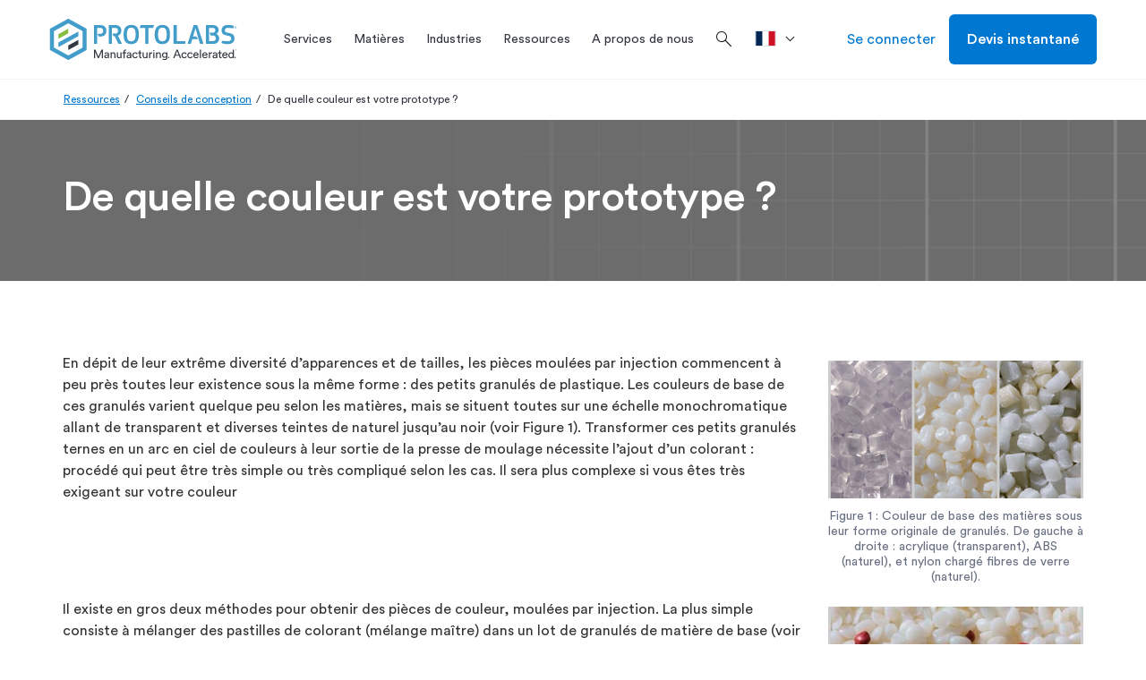

--- FILE ---
content_type: text/html; charset=utf-8
request_url: https://www.protolabs.com/fr-fr/ressources/conseils-de-conception/de-quelle-couleur-est-votre-prototype/
body_size: 28140
content:

	<!doctype html>
	<html lang="fr-FR">
	<head>
		
<script src="https://cdn.optimizely.com/js/23268620618.js"></script>

		

		<meta charset="utf-8">
		
		<title>Trouver un &#xE9;quilibre avec les colorants de r&#xE9;sine</title>
		<meta name="description" content="Comment cr&#xE9;er des pi&#xE8;ces inject&#xE9;es avec des colorants et des mat&#xE9;riaux pr&#xE9;-m&#xE9;lang&#xE9;s.">
		<meta property="og:title" content="Trouver un &#xE9;quilibre avec les colorants de r&#xE9;sine" />
		<meta property="og:description" content="Comment cr&#xE9;er des pi&#xE8;ces inject&#xE9;es avec des colorants et des mat&#xE9;riaux pr&#xE9;-m&#xE9;lang&#xE9;s." />
		<meta property="og:url" content="https://www.protolabs.com/fr-fr/ressources/conseils-de-conception/de-quelle-couleur-est-votre-prototype/" />
		<meta property="og:locale" content="fr-FR" />
		<meta name="twitter:card" content="summary_large_image" />
		<meta name="twitter:site" content="@protolabs" />
		<meta name="twitter:title" content="Trouver un &#xE9;quilibre avec les colorants de r&#xE9;sine" />
		<meta name="twitter:description" content="Comment cr&#xE9;er des pi&#xE8;ces inject&#xE9;es avec des colorants et des mat&#xE9;riaux pr&#xE9;-m&#xE9;lang&#xE9;s." />
			<meta property="og:image" content="https://www.protolabs.com/media/5344/design-tip-fig1-resin-mar2011.jpg" />
			<meta name="twitter:image" content="https://www.protolabs.com/media/5344/design-tip-fig1-resin-mar2011.jpg" />
			<meta name="twitter:image:alt" content="Diff&#xE9;rents types de r&#xE9;sines plastiques" />
        <link rel="canonical" href="https://www.protolabs.com/fr-fr/ressources/conseils-de-conception/de-quelle-couleur-est-votre-prototype/" />
						<link rel="alternate" hreflang="de" href="https://www.protolabs.com/de-de/ressourcen/design-tipps/die-richtige-balance-bei-der-farbauswahl/">
                    <meta property="og:locale:alternate" content="de-DE" />
						<link rel="alternate" hreflang="es-es" href="https://www.protolabs.com/es-es/recursos/sugerencias-de-diseno/finding-a-balance-with-resin-colorants/" />
                    <meta property="og:locale:alternate" content="es-ES" />
                        <link rel="alternate" hreflang="en-gb" href="https://www.protolabs.com/en-gb/resources/design-tips/finding-a-balance-with-resin-colourants/" />
						<link rel="alternate" hreflang="en-ie" href="https://www.protolabs.com/en-gb/resources/design-tips/finding-a-balance-with-resin-colourants/" />
						<link rel="alternate" hreflang="en-mt" href="https://www.protolabs.com/en-gb/resources/design-tips/finding-a-balance-with-resin-colourants/" />
						<link rel="alternate" hreflang="en-nl" href="https://www.protolabs.com/en-gb/resources/design-tips/finding-a-balance-with-resin-colourants/" />
                    <meta property="og:locale:alternate" content="en-GB" />
						<link rel="alternate" hreflang="fr-fr" href="https://www.protolabs.com/fr-fr/ressources/conseils-de-conception/de-quelle-couleur-est-votre-prototype/">
						<link rel="alternate" hreflang="fr-be" href="https://www.protolabs.com/fr-fr/ressources/conseils-de-conception/de-quelle-couleur-est-votre-prototype/">
						<link rel="alternate" hreflang="fr-ch" href="https://www.protolabs.com/fr-fr/ressources/conseils-de-conception/de-quelle-couleur-est-votre-prototype/">
                        <link rel="alternate" hreflang="fr-gb" href="https://www.protolabs.com/fr-fr/ressources/conseils-de-conception/de-quelle-couleur-est-votre-prototype/">
						<link rel="alternate" hreflang="it" href="https://www.protolabs.com/it-it/risorse/suggerimenti-di-progettazione/di-che-colore-e-il-tuo-prototipo/">
                    <meta property="og:locale:alternate" content="it-IT" />
						<link rel="alternate" hreflang="en-us" href="https://www.protolabs.com/resources/design-tips/finding-a-balance-with-resin-colorants/" />
                    <meta property="og:locale:alternate" content="en-US" />
                    <link rel="alternate" hreflang="x-default" href="https://www.protolabs.com/resources/design-tips/finding-a-balance-with-resin-colorants/" />

		

		<meta name="viewport" content="width=device-width, initial-scale=1, maximum-scale=5">

		<link rel="apple-touch-icon" href="/favicons/apple-touch-icon.png?v=2">
		<link rel="icon" type="image/png" sizes="32x32" href="/favicons/favicon-32x32.png?v=2">
		<link rel="icon" type="image/png" sizes="16x16" href="/favicons/favicon-16x16.png?v=2">
		<link rel="shortcut icon" href="/favicons/favicon.ico?v=2">
		<link rel="manifest" href="/favicons/manifest.json">
		<link rel="mask-icon" color="#0068ad" href="/favicons/safari-pinned-tab.svg?v=2">
		<meta name="msapplication-config" content="/favicons/browserconfig.xml?v=2">
		<meta name="theme-color" content="#ffffff">

		<script>
			var dataLayer = window.dataLayer = window.dataLayer || [];
			dataLayer.push({
				'siteLang': 'fr-FR',
				'environment': 'PROD'
			});
		</script>

		<link rel="stylesheet" href="https://fonts.googleapis.com/css2?family=Material&#x2B;Symbols&#x2B;Outlined:opsz,wght,FILL,GRAD@48,300,0,0" />

		
		
			<link as="style" href="/sb/style-css.css.v7a7e3dd562571414db60a2cb2bdea443fc9c9812" rel="preload" />
			<link rel='preload' as='script' href="/sb/vendor-js.js.v7a7e3dd562571414db60a2cb2bdea443fc9c9812" />
			<link rel='preload' as='script' href="/sb/scripts-js.js.v7a7e3dd562571414db60a2cb2bdea443fc9c9812" />

			<link href="/sb/style-css.css.v7a7e3dd562571414db60a2cb2bdea443fc9c9812" rel="stylesheet" />
			<script src="/sb/vendor-js.js.v7a7e3dd562571414db60a2cb2bdea443fc9c9812"></script>
			<script defer="" src="/sb/scripts-js.js.v7a7e3dd562571414db60a2cb2bdea443fc9c9812"></script>
		

		

		
			<!-- Google Tag Manager -->
			<script>(function(w,d,s,l,i){w[l]=w[l]||[];w[l].push({'gtm.start':
			new Date().getTime(),event:'gtm.js'});var f=d.getElementsByTagName(s)[0],
			j=d.createElement(s),dl=l!='dataLayer'?'&l='+l:'';j.async=true;j.src=
			'https://www.googletagmanager.com/gtm.js?id='+i+dl+ '&gtm_auth=DKKcIeaTkX_49vS5sL9aag&gtm_preview=env-1&gtm_cookies_win=x';f.parentNode.insertBefore(j,f);
			})(window,document,'script','dataLayer','GTM-KT8C63Q');</script>
			<!-- End Google Tag Manager -->

	</head>
	<body class="fr-fr">
		
			<!-- Google Tag Manager (noscript) -->
			<noscript><iframe src="https://www.googletagmanager.com/ns.html?id=GTM-KT8C63Q&gtm_auth=DKKcIeaTkX_49vS5sL9aag&gtm_preview=env-1&gtm_cookies_win=x"
			height="0" width="0" style="display:none;visibility:hidden"></iframe></noscript>
			<!-- End Google Tag Manager (noscript) -->


		<div id="pl-fixed-top">
            

			<header id="pl-header" class="container-fluid desktop">
				<div class="container">
					<div class="row">
						<div class="mobile-main-nav hidden-lg">
								<div class="hamburger"><i class="material-symbols-outlined">menu</i></div>
							<a href="/fr-fr/" class="logo">
								<img class="lazyload" data-src="/images/Protolabs-logo-tagline.svg" alt="Protolabs" />
							</a>
									<a class="mobile-sign-in" title="Se connecter" href="https://buildit.protolabs.com/?lang=fr-FR"><i class="material-symbols-outlined">person</i></a>
						</div>
						<a href="/fr-fr/" class="logo hidden-md hidden-sm hidden-xs">
							<img class="lazyload" data-src="/images/Protolabs-logo-tagline.svg" alt="Protolabs" />
						</a>
						<div id="navigation-overlay">
							<div id="pl-navigation">
								<div class="mobile-top">
									<div class="mobile-back">
										<i class="material-symbols-outlined">chevron_left</i>Retourner
									</div>
									<div class="mobile-logo">
										<a href="/fr-fr/" class="logo-mobile">
											<img class="lazyload" data-src="/images/Protolabs-logo-tagline.svg" alt="Protolabs" />
										</a>
									</div>
									<div class="mobile-close"><i class="material-symbols-outlined">close</i></div>
								</div>
								<div class="nav-and-search">
									
		<ul id="main-navigation">
					<li class="service-menu">
						<a href="/fr-fr/services/" title="Services" class="dropdown-toggle"><span>Services</span></a>
						<div id="services-menu" class="dropdown-menu pl-mega-nav mobile-main-menu">
							<div class="container-fluid light-gray">
								<div class="container">
									<div class="row">
												<div class="pl-mega-main">
															<a class="pl-mega-title mobile-hub-link" href="/fr-fr/services/" title="Services">Services</a>
															<div class="pl-mega-column">
																	<a class="pl-mega-title-link" href="/fr-fr/services/moulage-par-injection/" title="Moulage par injection">Moulage par injection</a>
																<div>
																				<a class="pl-mega-link" href="/fr-fr/services/moulage-par-injection/moulage-par-injection-de-matiere-plastique/" title="Moulage par injection de mati&#xE8;re plastique">Moulage par injection de mati&#xE8;re plastique</a>
																				<a class="pl-mega-link" href="/fr-fr/services/moulage-par-injection/moulage-de-pieces-en-silicone-liquide/" title="Moulage de pi&#xE8;ces en silicone liquide">Moulage de pi&#xE8;ces en silicone liquide</a>
																				<a class="pl-mega-link" href="/fr-fr/services/moulage-par-injection/surmoulage/" title="Surmoulage et Moulage d&#x27;inserts">Surmoulage et Moulage d&#x27;inserts</a>
																				<a class="pl-mega-link" href="/fr-fr/services/moulage-par-injection/on-demand-manufacturing/" title="Fabrication &#xE0; la demande - ODM">Fabrication &#xE0; la demande - ODM</a>
																				<a class="pl-mega-link" href="/fr-fr/prototypage-rapide/" title="Prototypage rapide">Prototypage rapide</a>
																				<a class="pl-mega-link" href="/fr-fr/services/moulage-par-injection/controle-qualite/" title="Contr&#xF4;le Qualit&#xE9;">Contr&#xF4;le Qualit&#xE9;</a>
																				<a class="pl-mega-link" href="/fr-fr/services/moulage-par-injection/finition/" title="Finition | Moulage par injection">Finition | Moulage par injection</a>
																				<a class="pl-mega-link" href="/fr-fr/ressources/boite-a-outils-pour-le-moulage-par-injection/" title="Bo&#xEE;te &#xE0; outils | Moulage par injection">Bo&#xEE;te &#xE0; outils | Moulage par injection</a>
																</div>
															</div>
															<div class="pl-mega-column">
																	<a class="pl-mega-title-link" href="/fr-fr/services/usinage-cnc/" title="Usinage CNC">Usinage CNC</a>
																<div>
																				<a class="pl-mega-link" href="/fr-fr/services/usinage-cnc/fraisage-cnc/" title="Fraisage&#xA0;CNC">Fraisage&#xA0;CNC</a>
																				<a class="pl-mega-link" href="/fr-fr/services/usinage-cnc/tournage-cnc/" title="Tournage CNC">Tournage CNC</a>
																				<a class="pl-mega-link" href="/fr-fr/services/usinage-cnc/filetage/" title="Filetage">Filetage</a>
																				<a class="pl-mega-link" href="/fr-fr/services/usinage-cnc/usinage-cnc-dimensions-maximales-en-fonction-des-matieres/" title="Dimensions maximales | Usinage CNC">Dimensions maximales | Usinage CNC</a>
																				<a class="pl-mega-link" href="/fr-fr/services/usinage-cnc/finition-pour-l-usinage-cnc/" title="Finition | Usinage CNC">Finition | Usinage CNC</a>
																				<a class="pl-mega-link" href="/fr-fr/services/usinage-cnc/finitions-de-surface-en-usinage-cnc-1/" title="Finitions de surface">Finitions de surface</a>
																				<a class="pl-mega-link" href="/fr-fr/ressources/boite-a-outils-pour-l-usinage-cnc/" title="Bo&#xEE;te &#xE0; outils | Usinage CNC">Bo&#xEE;te &#xE0; outils | Usinage CNC</a>
																</div>
															</div>
															<div class="pl-mega-column">
																	<a class="pl-mega-title-link" href="/fr-fr/services/impression-3d/" title="Impression 3D">Impression 3D</a>
																<div>
																				<a class="pl-mega-link" href="/fr-fr/services/impression-3d/stereolithographie/" title="St&#xE9;r&#xE9;olithographie">St&#xE9;r&#xE9;olithographie</a>
																				<a class="pl-mega-link" href="/fr-fr/services/impression-3d/frittage-laser-direct-de-metal/" title="Frittage laser direct de m&#xE9;tal">Frittage laser direct de m&#xE9;tal</a>
																				<a class="pl-mega-link" href="/fr-fr/services/impression-3d/multi-jet-fusion/" title="Multi Jet Fusion">Multi Jet Fusion</a>
																				<a class="pl-mega-link" href="/fr-fr/services/impression-3d/frittage-laser-selectif/" title="Frittage laser s&#xE9;lectif">Frittage laser s&#xE9;lectif</a>
																				<a class="pl-mega-link" href="/fr-fr/services/impression-3d/polyjet-impression-3d-silicone-60-65/" title="PolyJet &amp; impression 3D silicone (60-65%)">PolyJet &amp; impression 3D silicone (60-65%)</a>
																				<a class="pl-mega-link" href="/fr-fr/services/impression-3d/carbon-digital-light-synthesis-3d/" title="Carbon Digital Light Synthesis ( 3D )">Carbon Digital Light Synthesis ( 3D )</a>
																				<a class="pl-mega-link" href="/fr-fr/services/impression-3d/impression-3d-dimensions-maximales/" title="Dimensions maximales | Impression 3D">Dimensions maximales | Impression 3D</a>
																				<a class="pl-mega-link" href="/fr-fr/services/impression-3d/redefinir-les-standards-de-la-qualite-de-surface/" title="Qualit&#xE9; de surface am&#xE9;lior&#xE9;e | SLS et MJF">Qualit&#xE9; de surface am&#xE9;lior&#xE9;e | SLS et MJF</a>
																				<a class="pl-mega-link" href="/fr-fr/ressources/boite-a-outils-impression-3d/" title="Bo&#xEE;te &#xE0; outils | Impression 3D">Bo&#xEE;te &#xE0; outils | Impression 3D</a>
																</div>
															</div>
												</div>
												<div class="pl-mega-cta light-gray">
<img src="/media/1016988/im-material-selectorjpg.jpg?width=335&height=180&v=1d4e9cfa1f05010" alt="Sélecteur de matières pour le moulage par injection " />													<!-- This rte does not honor redirect pages. -->
													<p style="text-align: left;"><strong><span style="font-size: 20px;">Sélecteur de matières pour le moulage par injection&nbsp;</span></strong></p>
<p>Notre sélecteur de matières au format de poche est un guide de référence utile pour vous aider à choisir la bonne matière pour vos projets.&nbsp;</p>
														<div class="pl-mega-button">
															<a href="https://explorer.protolabs.com/selecteurim/" class="btn hidden-xs btn-secondary blue">Commander</a>
														</div>
												</div>
									</div>
								</div>
							</div>
						</div>
					</li>
					<li>
						<a id="materials-menu-link" href="/fr-fr/matieres/" title="Mati&#xE8;res" class="dropdown-toggle"><span>Mati&#xE8;res</span></a>
						<div id="materials-menu" class="dropdown-menu pl-mega-nav mobile-main-menu">
							<div class="container-fluid light-gray">
								<div class="container">
									<div class="row">
										<div class="pl-mega-main">
												<a class="pl-mega-title mobile-hub-link" href="/fr-fr/matieres/" title="Mati&#xE8;res">Mati&#xE8;res</a>
											<div class="pl-mega-materials-left">
												<div class="pl-mega-column">
														<div class="pl-mega-title">Mati&#xE8;res par Service</div>
														<div class="wrapped-columns">
																		<a class="pl-mega-link" href="/fr-fr/matieres/guide-comparatif/?category=plastic:rubber&amp;process=injectionmolding" title="Moulage par Injection">Moulage par Injection</a>
																		<div class="description">Prototypes et pi&#xE8;ces de production en moulage par injection</div>
																		<a class="pl-mega-link" href="/fr-fr/matieres/matieres-en-usinage-cnc/?category=plastic:metal&amp;process=cncmilling:cncturning" title="Usinage CNC">Usinage CNC</a>
																		<div class="description">Usinage de prototypes et de pi&#xE8;ces de production en un jour seulement</div>
																		<a class="pl-mega-link" href="/fr-fr/matieres/matieres-impression-3d/" title="Mati&#xE8;res impression 3D">Mati&#xE8;res impression 3D</a>
																		<div class="description">Fabrication additive pour des pi&#xE8;ces de qualit&#xE9; en plastique et en m&#xE9;tal</div>
														</div>
												</div>
											</div>
											<div class="pl-mega-materials-middle">
												<div class="pl-mega-column">
														<div class="pl-mega-title">Type de mati&#xE8;res</div>
													<div>
																<div class="materials-middle">
																		<a class="pl-mega-link" href="/fr-fr/matieres/guide-comparatif/?category=plastic" title="Plastique">Plastique</a>
																		<div class="description">Divers plastiques de qualit&#xE9; pour le moulage, l&#x27;usinage et l&#x27;impression 3D</div>
																		<a class="pl-mega-link" href="/fr-fr/matieres/guide-comparatif/?category=metal" title="M&#xE9;tal">M&#xE9;tal</a>
																		<div class="description">Large gamme de mat&#xE9;riaux m&#xE9;talliques pour l&#x27;usinage et l&#x27;impression 3D</div>
																		<a class="pl-mega-link" href="/fr-fr/matieres/guide-comparatif/?category=rubber" title="&#xC9;lastom&#xE8;res">&#xC9;lastom&#xE8;res</a>
																		<div class="description">Mat&#xE9;riaux flexibles pour le moulage par injection et l&#x27;impression 3D</div>
																</div>
																<div class="materials-middle">
																		<a class="pl-mega-link" href="/fr-fr/matieres/matieres-fournies-par-le-client/" title="Mati&#xE8;res fournies par le client">Mati&#xE8;res fournies par le client</a>
																		<div class="description">Guidelines sur la proc&#xE9;dure &#xE0; suivre pour fournir une r&#xE9;sine sur mesure pour votre prochain projet</div>
																		<a class="pl-mega-link" href="/fr-fr/matieres/couleurs-sur-demande/" title="Couleurs sur demande">Couleurs sur demande</a>
																		<div class="description">Une large gamme de colorants disponibles pour le moulage par injection</div>
																</div>
													</div>
												</div>
											</div>
										</div>
												<div class="pl-mega-cta light-gray">
<img src="/media/1012087/materials-matter-header-image.png?width=335&height=180&v=1d37985769601f0" alt="Guide des thermoplastiques" />													<!-- This rte does not honor redirect pages. -->
													<p style="text-align: left;"><strong><span style="font-size: 20px;">Guide des thermoplastiques</span></strong></p>
<p>Vous avez besoin de conseils pour choisir une matière thermoplastique ? Vous trouverez dans ce livre blanc toutes les informations nécessaires pour vous aider à choisir la bonne matière pour votre application.</p>
														<div class="pl-mega-button">
															<a href="/fr-fr/ressources/livres-blancs/questions-de-matiere-comment-choisir-une-matiere/" class="btn hidden-xs btn-secondary blue">Lire Le Livre Blanc</a>
														</div>
												</div>
									</div>
								</div>
							</div>
						</div>
					</li>
					<li>
						<a id="industries-menu-link" href="/fr-fr/industries/" title="Industries" class="dropdown-toggle"><span>Industries</span></a>
						<div id="industries-menu" class="dropdown-menu pl-mega-nav mobile-main-menu">
							<div class="container-fluid light-gray">
								<div class="container">
									<div class="row">
										<div class="pl-mega-main">
												<a class="pl-mega-title mobile-hub-link" href="/fr-fr/industries/" title="Industries">Industries</a>
											<div class="pl-mega-industries-left">
														<div class="pl-mega-column">
																	<a class="pl-mega-title-link" href="/fr-fr/industries/" title="Nos industries de pr&#xE9;dilection">Nos industries de pr&#xE9;dilection</a>
																<div class="wrapped-columns">
																			<a class="pl-mega-link" href="/fr-fr/industries/medical/" title="M&#xE9;dical">M&#xE9;dical</a>
																			<div class="description">D&#xE9;veloppement acc&#xE9;l&#xE9;r&#xE9; de dispositifs m&#xE9;dicaux et de produits de soins de sant&#xE9;</div>
																			<a class="pl-mega-link" href="/fr-fr/industries/aerospatial/" title="A&#xE9;rospatial">A&#xE9;rospatial</a>
																			<div class="description">Des composants de haute qualit&#xE9;, depuis le d&#xE9;but du prototypage jusqu&#x27;au lancement, en passant par le d&#xE9;clenchement des premiers essais</div>
																			<a class="pl-mega-link" href="/fr-fr/industries/electronique-grand-public/" title="&#xC9;lectronique grand public">&#xC9;lectronique grand public</a>
																			<div class="description">Prototypage fonctionnel et production &#xE0; la demande de pi&#xE8;ces &#xE9;lectroniques et informatiques</div>
																			<a class="pl-mega-link" href="/fr-fr/industries/automobile/" title="Automobile">Automobile</a>
																			<div class="description">Prototypage rapide et production acc&#xE9;l&#xE9;r&#xE9;e pour les v&#xE9;hicules traditionnels, &#xE9;lectriques et autonomes</div>
																			<a class="pl-mega-link" href="/fr-fr/industries/equipement-industriel/" title="Equipement Industriel">Equipement Industriel</a>
																			<div class="description">Gabarits, dispositifs de fixations et autres composants durables pour rationaliser l&#x27;assemblage et r&#xE9;duire les co&#xFB;ts de production</div>
																			<a class="pl-mega-link" href="/fr-fr/industries/robotique/" title="Robotique">Robotique</a>
																			<div class="description">Pi&#xE8;ces de production finale complexes destin&#xE9;es &#xE0; la robotique et &#xE0; l&#x27;automatisation.</div>
																</div>
														</div>
											</div>
											<div class="pl-mega-industries-middle">
														<div class="pl-mega-column">
																	<a class="pl-mega-title-link" href="/fr-fr/ressources/" title="Ressources sur les industries">Ressources sur les industries</a>
																		<a class="pl-mega-link" href="/fr-fr/ressources/etudes-de-cas/rheon-medical/" title="Rheon Medical">Rheon Medical</a>
																		<a class="pl-mega-link" href="/fr-fr/ressources/insight/assurer-la-transition-entre-prototypage-et-production/" title="Assurer la transition entre Prototypage et Production">Assurer la transition entre Prototypage et Production</a>
																		<a class="pl-mega-link" href="/fr-fr/ressources/livres-blancs/charger-vers-un-futur-electrique-industrie-automobile/" title="Automobile">Automobile</a>
																		<a class="pl-mega-link" href="/fr-fr/ressources/blog/7-tendances-determinantes-dans-l-avenir-de-la-fabrication-de-produits-electroniques-grand-public/" title="7 tendances d&#xE9;terminantes dans l&#x27;avenir de la fabrication de produits &#xE9;lectroniques grand public">7 tendances d&#xE9;terminantes dans l&#x27;avenir de la fabrication de produits &#xE9;lectroniques grand public</a>
														</div>
											</div>
											<div class="pl-mega-industries-right">
														<div class="pl-mega-column">
																	<a class="pl-mega-title-link" href="/fr-fr/certifie-iso/" title="Certifications industrielles">Certifications industrielles</a>
																		<a class="pl-mega-link" href="/fr-fr/certifie-iso/" title="Certifi&#xE9; ISO">Certifi&#xE9; ISO</a>
														</div>
											</div>
										</div>
												<div class="pl-mega-cta light-gray">
													<img src="/media/uv4lybkh/nasa-part-background.jpg?width=335&height=180&v=1dad3976e3c02c0" alt="Vers l'infini et au-delà" />
													<!-- This rte does not honor redirect pages. -->
													<h1 class="hero2-title"><span style="font-size: 16px;">Vers l'infini et au-delà</span></h1>
<p>L'administration nationale de l'aéronautique et de l'espace (NASA), l'organisation gouvernementale qui rend possible le monde impossible des voyages dans l'espace depuis plus de six décennies, explore aujourd'hui une frontière plus terrestre. Elle est devenue un terrain d'essai pour la conception générative, c'est-à-dire l'utilisation de l'intelligence artificielle (IA) pour créer de nouvelles conceptions de CAO.</p>
														<div class="pl-mega-button">
															<a href="/fr-fr/ressources/etudes-de-cas/la-nasa/" class="btn hidden-xs btn-secondary blue" title="Read Story">Read Story</a>
														</div>
												</div>
									</div>
								</div>
							</div>
						</div>
					</li>
					<li>
						<a id="resources-menu-link" href="/fr-fr/ressources/" title="Ressources" class="dropdown-toggle"><span>Ressources</span></a>
						<div id="resources-menu" class="dropdown-menu pl-mega-nav mobile-main-menu">
							<div class="container-fluid light-gray">
								<div class="container">
									<div class="row">
										<div class="pl-mega-main">
													<a class="pl-mega-title mobile-hub-link" href="/fr-fr/ressources/" title="Ressources">Ressources</a>
											<div class="pl-mega-resources wrapped-columns">
															<div>
																<a class="pl-mega-link" href="/fr-fr/ressources/etudes-de-cas/" title="Etudes de cas">Etudes de cas</a>
																<div class="description">Success stories d&#x27;entreprises innovantes</div>
															</div>
															<div>
																<a class="pl-mega-link" href="/fr-fr/ressources/livres-blancs/" title="Livres blancs">Livres blancs</a>
																<div class="description">Guides et rapports th&#xE9;matiques approfondis sur la fabrication num&#xE9;rique</div>
															</div>
															<div>
																<a class="pl-mega-link" href="/fr-fr/ressources/conseils-de-conception/" title="Conseils de conception">Conseils de conception</a>
																<div class="description">Conseils sur les questions courantes de fabricabilit&#xE9; et de s&#xE9;lection des mat&#xE9;riaux</div>
															</div>
															<div>
																<a class="pl-mega-link" href="/fr-fr/ressources/aides-a-la-conception/" title="Aides &#xE0; la conception">Aides &#xE0; la conception</a>
																<div class="description">Obtenir des outils et ressources physiques pour vous aider dans la conception de pi&#xE8;ces</div>
															</div>
															<div>
																<a class="pl-mega-link" href="/fr-fr/ressources/webinaires-evenements/" title="Webinaires &amp; &#xC9;v&#xE8;nements">Webinaires &amp; &#xC9;v&#xE8;nements</a>
																<div class="description">Assistez &#xE0; des &#xE9;v&#xE9;nements sectoriels et webinaires live et &#xE0; la demande</div>
															</div>
															<div>
																<a class="pl-mega-link" href="/fr-fr/ressources/videos/" title="Videos | Protolabs">Videos | Protolabs</a>
																<div class="description">D&#xE9;couvrez nos installations, nos technologies, notre s&#xE9;lection de mat&#xE9;riaux, etc.</div>
															</div>
															<div>
																<a class="pl-mega-link" href="/fr-fr/ressources/insight/" title="Insight Vid&#xE9;os">Insight Vid&#xE9;os</a>
																<div class="description">Votre masterclass en design produits et d&#xE9;veloppement</div>
															</div>
															<div>
																<a class="pl-mega-link" href="/fr-fr/ressources/glossaire/" title="Glossaire">Glossaire</a>
																<div class="description">D&#xE9;finitions des termes et acronymes les plus courants dans le domaine de la fabrication</div>
															</div>
															<div>
																<a class="pl-mega-link" href="/fr-fr/start-ups/" title="Start-Ups">Start-Ups</a>
																<div class="description">Aider les start-ups avec la fabrication num&#xE9;rique</div>
															</div>
															<div>
																<a class="pl-mega-link" href="/fr-fr/ressources/blog/" title="Blog">Blog</a>
																<div class="description">Des ressources en mati&#xE8;re de design, d&#x27;articles th&#xE9;matiques et d&#x27;informations sur l&#x27;industrie</div>
															</div>
															<div>
																<a class="pl-mega-link" href="/fr-fr/ressources/l-academie-inspiron/" title="L&#x27;acad&#xE9;mie inspirON">L&#x27;acad&#xE9;mie inspirON</a>
																<div class="description">l&#x27;acad&#xE9;mie inspirON propose des formations et des ressources &#xE9;ducatives pour vous aider &#xE0; vous d&#xE9;velopper</div>
															</div>
															<div>
																<a class="pl-mega-link" href="/fr-fr/ressources/acheteurs/" title="Acheteurs">Acheteurs</a>
																<div class="description">Pourquoi ajouter Protolabs &#xE0; la liste des fournisseurs ?</div>
															</div>
															<div>
																<a class="pl-mega-link" href="/fr-fr/ressources/bureaux-d-etude-conseilles/" title="Bureaux d&#x27;&#xE9;tude conseill&#xE9;s">Bureaux d&#x27;&#xE9;tude conseill&#xE9;s</a>
																<div class="description">Les bureaux d&#x27;&#xE9;tude recommand&#xE9;s pour accompagner vos projets</div>
															</div>
															<div>
																<a class="pl-mega-link" href="/fr-fr/ressources/hub-pedagogique/" title="Hub p&#xE9;dagogique">Hub p&#xE9;dagogique</a>
																<div class="description">Ressources p&#xE9;dagogiques pour les &#xE9;tudiants et futurs ing&#xE9;nieurs</div>
															</div>
															<div>
																<a class="pl-mega-link" href="/fr-fr/ressources/foire-aux-questions/" title="Foire aux questions">Foire aux questions</a>
																<div class="description">R&#xE9;ponses aux questions les plus courantes sur l&#x27;injection, l&#x27;usinage et l&#x27;impression 3D</div>
															</div>
											</div>
										</div>
												<div class="pl-mega-cta light-gray">
<img src="/media/s2oleqdz/design-cube-cta.jpg?width=335&height=180&v=1da266ab45f1510" alt="Cube design" />													<!-- This rte does not honor redirect pages. -->
													<p style="text-align: left;"><strong><span style="font-size: 20px;">Cube design</span></strong></p>
<p>Cette aide à la conception pour le moulage par injection vous permettra d'apprendre les bases de la création de pièces en plastique de qualité. Procurez-vous le vôtre dès aujourd'hui.</p>
														<div class="pl-mega-button">
															<a href="https://explorer.protolabs.com/cube-modele/" class="btn hidden-xs btn-secondary blue" title="Obtenir">Obtenir</a>
														</div>
												</div>
									</div>
								</div>
							</div>
						</div>
					</li>
					<li>
						<a id="about-us-menu-link" href="/fr-fr/a-propos-de-nous/" title="&#xC0; propos de nous" class="dropdown-toggle"><span>A propos de nous</span></a>
						<div id="about-us-menu" class="dropdown-menu pl-mega-nav mobile-main-menu">
							<div class="container-fluid light-gray">
								<div class="container">
									<div class="row">
										<div class="pl-mega-main">
												<a class="pl-mega-title mobile-hub-link" href="/fr-fr/a-propos-de-nous/" title="&#xC0; propos de nous">&#xC0; propos de nous</a>
											<div class="pl-mega-about-us-left">
															<div class="pl-mega-column">
																		<div class="pl-mega-title">R&#xE9;seau num&#xE9;rique</div>
																			<a class="pl-mega-link" href="/fr-fr/a-propos-de-nous/qu-est-ce-que-le-reseau-de-fabrication-numerique/" title="le R&#xE9;seau de Fabrication Num&#xE9;rique">le R&#xE9;seau de Fabrication Num&#xE9;rique</a>
																			<a class="pl-mega-link" href="/fr-fr/a-propos-de-nous/reseau-numerique/" title="Usines num&#xE9;riques &amp; R&#xE9;seau Num&#xE9;rique">Usines num&#xE9;riques &amp; R&#xE9;seau Num&#xE9;rique</a>
																			<a class="pl-mega-link" href="/fr-fr/a-propos-de-nous/l-assurance-qualite-au-sein-du-reseau/" title="L&#x27;assurance qualit&#xE9; au sein du R&#xE9;seau">L&#x27;assurance qualit&#xE9; au sein du R&#xE9;seau</a>
															</div>
											</div>
											<div class="pl-mega-about-us-middle">
															<div class="pl-mega-column">
																		<div class="pl-mega-title">A propos de Protolabs</div>
																		<div class="middle-columns">
																				<a class="pl-mega-link" href="/fr-fr/a-propos-de-nous/qui-sommes-nous/" title="Qui sommes-nous">Qui sommes-nous</a>
																				<a class="pl-mega-link" href="/fr-fr/a-propos-de-nous/pourquoi-protolabs/" title="Pourquoi Protolabs">Pourquoi Protolabs</a>
																				<a class="pl-mega-link" href="/fr-fr/a-propos-de-nous/carrieres/" title="Carri&#xE8;res">Carri&#xE8;res</a>
																				<a class="pl-mega-link" href="https://protolabs.gcs-web.com" title="Investisseurs">Investisseurs</a>
																				<a class="pl-mega-link" href="/fr-fr/a-propos-de-nous/communiques-de-presse/" title="Communiqu&#xE9;s de presse">Communiqu&#xE9;s de presse</a>
																				<a class="pl-mega-link" href="/fr-fr/a-propos-de-nous/locations/" title="Contacts">Contacts</a>
																		</div>
															</div>
											</div>
											<div class="pl-mega-about-us-right">
													<div class="pl-mega-rte">
														<!-- This rte does not honor redirect pages. -->
														<p><span>Proto Labs, Savoie </span></p>
<p><span>Technolac, Parc Ouragan - Bât.C, Rue du Lac Majeur BP 70331 - 73377 Le Bourget du Lac Cedex, France&nbsp;</span></p>
<p><span> +33 (0)4 56 64 80 50</span></p>
													</div>
											</div>
										</div>
												<div class="pl-mega-cta light-gray">
<img src="/media/0ryfezxc/012-pl_brandcampaign_nav_def.webp?width=335&height=180&v=1db607a1dacc4a0" alt="prototyping to production" />													<!-- This rte does not honor redirect pages. -->
													<p><span style="font-size: 20px;"><strong>Manufacture like a <span class="gradient-blue-green">Pro</span></strong></span><span style="font-size: 20px;"><span class="gradient-blue-green"></span></span></p>
<p class="MsoNormal">Du prototypage sur-mesure à la production de pièces pour produits finis, nous sommes votre partenaire de confiance en matière de fabrication et nous vous aidons à faire progresser le développement produit et l'innovation.</p>
														<div class="pl-mega-button">
															<a href="/en-gb/parts/prototyping-to-production/" class="btn hidden-xs btn-secondary blue" title="En Savoir Plus">En Savoir Plus</a>
														</div>
												</div>
									</div>
								</div>
							</div>
						</div>
					</li>
			<li>
				<div class="search-box">
					<form>
						<i class="material-symbols-outlined search">search</i>
						<input id="search-box" type="text" name="search" placeholder="Rechercher" autocomplete="off" spellcheck="false" class="addsearch">
						<i class="material-symbols-outlined close">close</i>
					</form>
				</div>
			</li>
		</ul>

											<div class="search-icon">
												<i class="material-symbols-outlined search">search</i>
											</div>
								</div>
											<ul class="language-dropdown">
												<li class="dropdown">
													<a href="" class="dropdown-toggle" data-toggle="dropdown" aria-label=">Pays"><svg role="img"><use xlink:href="#fr-fr"></use></svg><div></div></a>
													<ul class="dropdown-menu">
																<li>
																	<a href="https://www.protolabs.com/de-de/ressourcen/design-tipps/die-richtige-balance-bei-der-farbauswahl/">
																		<svg role="img"><use xlink:href="#de-de"></use></svg><div>Deutschland</div>
																	</a>
																</li>
																<li>
																	<a href="https://www.protolabs.com/es-es/recursos/sugerencias-de-diseno/finding-a-balance-with-resin-colorants/">
																		<svg role="img"><use xlink:href="#es-es"></use></svg><div>Espa&#xF1;a</div>
																	</a>
																</li>
																<li>
																	<a href="https://www.protolabs.com/fr-fr/ressources/conseils-de-conception/de-quelle-couleur-est-votre-prototype/">
																		<svg role="img"><use xlink:href="#fr-fr"></use></svg><div>France</div>
																	</a>
																</li>
																<li>
																	<a href="https://www.protolabs.com/it-it/risorse/suggerimenti-di-progettazione/di-che-colore-e-il-tuo-prototipo/">
																		<svg role="img"><use xlink:href="#it-it"></use></svg><div>Italia</div>
																	</a>
																</li>
																	<li>
																		<a href="https://www.protolabs.com/en-gb/resources/design-tips/finding-a-balance-with-resin-colourants/">
																			<svg role="img"><use xlink:href="#restOfEurope"></use></svg><div>Rest of Europe</div>
																		</a>
																	</li>
																<li>
																	<a href="https://www.protolabs.com/en-gb/resources/design-tips/finding-a-balance-with-resin-colourants/">
																		<svg role="img"><use xlink:href="#en-gb"></use></svg><div>United Kingdom</div>
																	</a>
																</li>
																<li>
																	<a href="https://www.protolabs.com/resources/design-tips/finding-a-balance-with-resin-colorants/">
																		<svg role="img"><use xlink:href="#en-us"></use></svg><div>United States</div>
																	</a>
																</li>
													</ul>
												</li>
											</ul>
								<div id="pl-sub-header-mobile">
											<div class="mobile-search">
												<div>Rechercher</div>
												<i class="material-symbols-outlined search">search</i>
											</div>
											<div class="mobile-language" data-menu="closed">Pays<i class="material-symbols-outlined up">expand_less</i><i class="material-symbols-outlined down">expand_more</i></div>
											<ul id="mobile-language-drop">
														<li>
															<a href="https://www.protolabs.com/de-de/ressourcen/design-tipps/die-richtige-balance-bei-der-farbauswahl/">
																Deutschland
																<svg role="img"><use xlink:href="#de-de"></use></svg>
															</a>
														</li>
														<li>
															<a href="https://www.protolabs.com/es-es/recursos/sugerencias-de-diseno/finding-a-balance-with-resin-colorants/">
																Espa&#xF1;a
																<svg role="img"><use xlink:href="#es-es"></use></svg>
															</a>
														</li>
														<li>
															<a href="https://www.protolabs.com/fr-fr/ressources/conseils-de-conception/de-quelle-couleur-est-votre-prototype/">
																France
																<svg role="img"><use xlink:href="#fr-fr"></use></svg>
															</a>
														</li>
														<li>
															<a href="https://www.protolabs.com/it-it/risorse/suggerimenti-di-progettazione/di-che-colore-e-il-tuo-prototipo/">
																Italia
																<svg role="img"><use xlink:href="#it-it"></use></svg>
															</a>
														</li>
															<li>
																<a href="https://www.protolabs.com/en-gb/resources/design-tips/finding-a-balance-with-resin-colourants/">
																	Rest of Europe
																	<svg role="img"><use xlink:href="#restOfEurope"></use></svg>
																</a>
															</li>
														<li>
															<a href="https://www.protolabs.com/en-gb/resources/design-tips/finding-a-balance-with-resin-colourants/">
																United Kingdom
																<svg role="img"><use xlink:href="#en-gb"></use></svg>
															</a>
														</li>
														<li>
															<a href="https://www.protolabs.com/resources/design-tips/finding-a-balance-with-resin-colorants/">
																United States
																<svg role="img"><use xlink:href="#en-us"></use></svg>
															</a>
														</li>
											</ul>

									<div class="pl-buttons">
											<a href="https://buildit.protolabs.com/?lang=fr-FR" class="btn btn-secondary blue">Se connecter</a>
											<a href="https://buildit.protolabs.com/?lang=fr-FR&amp;getaquote=true" class="btn btn-default">Devis instantan&#xE9;</a>
									</div>
								</div>
							</div>
						</div>
								<a href="https://buildit.protolabs.com/?lang=fr-FR" class="sign-in hidden-md hidden-sm hidden-xs">Se connecter</a>
								<a href="https://buildit.protolabs.com/?lang=fr-FR&amp;getaquote=true" class="btn btn-default hidden-md hidden-sm hidden-xs">Devis instantan&#xE9;</a>
					</div>
				</div>
					<div id="mobile-search-drawer" class="hidden-lg">
						<div class="mobile-search-sticky">
							<div class="search-mobile-top">
								<div class="search-mobile-back">
									<i class="material-symbols-outlined">chevron_left</i>Retourner
								</div>
								<div class="search-mobile-close"><i class="material-symbols-outlined">close</i></div>
							</div>
							<div class="mobile-search-box">
								<form>
									<i class="material-symbols-outlined search">search</i>
									<input id="mobile-search-box" type="text" name="search" placeholder="Rechercher" autocomplete="off" spellcheck="false" class="addsearch">
									<i class="material-symbols-outlined close">close</i>
								</form>
							</div>
						</div>
						<div id="mobile-search-results">
						</div>
					</div>
			</header>
		</div>
        <div id="bottom-announcements">
            

        </div>
		<svg id="en-us" style="position: absolute; width: 0; height: 0;" viewBox="0 0 640 480"><g fill-rule="evenodd"><g stroke-width="1pt"><path fill="#bd3d44" d="M0 0h912v37H0zm0 73.9h912v37H0zm0 73.8h912v37H0zm0 73.8h912v37H0zm0 74h912v36.8H0zm0 73.7h912v37H0zM0 443h912v37H0z" /><path fill="#fff" d="M0 37h912v36.9H0zm0 73.8h912v36.9H0zm0 73.8h912v37H0zm0 73.9h912v37H0zm0 73.8h912v37H0zm0 73.8h912v37H0z" /></g><path fill="#192f5d" d="M0 0h364.8v258.5H0z" /><path fill="#fff" d="m30.4 11 3.4 10.3h10.6l-8.6 6.3 3.3 10.3-8.7-6.4-8.6 6.3L25 27.6l-8.7-6.3h10.9zm60.8 0 3.3 10.3h10.8l-8.7 6.3 3.2 10.3-8.6-6.4-8.7 6.3 3.3-10.2-8.6-6.3h10.6zm60.8 0 3.3 10.3H166l-8.6 6.3 3.3 10.3-8.7-6.4-8.7 6.3 3.3-10.2-8.7-6.3h10.8zm60.8 0 3.3 10.3h10.8l-8.7 6.3 3.3 10.3-8.7-6.4-8.7 6.3 3.4-10.2-8.8-6.3h10.7zm60.8 0 3.3 10.3h10.7l-8.6 6.3 3.3 10.3-8.7-6.4-8.7 6.3 3.3-10.2-8.6-6.3h10.7zm60.8 0 3.3 10.3h10.8l-8.8 6.3 3.4 10.3-8.7-6.4-8.7 6.3 3.4-10.2-8.8-6.3h10.8zM60.8 37l3.3 10.2H75l-8.7 6.2 3.2 10.3-8.5-6.3-8.7 6.3 3.1-10.3-8.4-6.2h10.7zm60.8 0 3.4 10.2h10.7l-8.8 6.2 3.4 10.3-8.7-6.3-8.7 6.3 3.3-10.3-8.7-6.2h10.8zm60.8 0 3.3 10.2h10.8l-8.7 6.2 3.3 10.3-8.7-6.3-8.7 6.3 3.3-10.3-8.6-6.2H179zm60.8 0 3.4 10.2h10.7l-8.8 6.2 3.4 10.3-8.7-6.3-8.6 6.3 3.2-10.3-8.7-6.2H240zm60.8 0 3.3 10.2h10.8l-8.7 6.2 3.3 10.3-8.7-6.3-8.7 6.3 3.3-10.3-8.6-6.2h10.7zM30.4 62.6 33.8 73h10.6l-8.6 6.3 3.3 10.2-8.7-6.3-8.6 6.3L25 79.3 16.3 73h10.9zm60.8 0L94.5 73h10.8l-8.7 6.3 3.2 10.2-8.6-6.3-8.7 6.3 3.3-10.3-8.6-6.3h10.6zm60.8 0 3.3 10.3H166l-8.6 6.3 3.3 10.2-8.7-6.3-8.7 6.3 3.3-10.3-8.7-6.3h10.8zm60.8 0 3.3 10.3h10.8l-8.7 6.3 3.3 10.2-8.7-6.3-8.7 6.3 3.4-10.3-8.8-6.3h10.7zm60.8 0 3.3 10.3h10.7l-8.6 6.3 3.3 10.2-8.7-6.3-8.7 6.3 3.3-10.3-8.6-6.3h10.7zm60.8 0 3.3 10.3h10.8l-8.8 6.3 3.4 10.2-8.7-6.3-8.7 6.3 3.4-10.3-8.8-6.3h10.8zm-273.6 26 3.3 10.2H75l-8.7 6.3 3.3 10.3-8.7-6.4-8.7 6.3 3.3-10.2-8.6-6.3h10.7zm60.8 0 3.4 10.2h10.7l-8.8 6.3 3.4 10.3-8.7-6.4-8.7 6.3 3.3-10.2-8.7-6.3h10.8zm60.8 0 3.3 10.2h10.8l-8.7 6.3 3.3 10.3-8.7-6.4-8.7 6.3 3.3-10.2-8.6-6.3H179zm60.8 0 3.4 10.2h10.7l-8.7 6.3 3.3 10.3-8.7-6.4-8.6 6.3 3.2-10.2-8.7-6.3H240zm60.8 0 3.3 10.2h10.8l-8.7 6.3 3.3 10.3-8.7-6.4-8.7 6.3 3.3-10.2-8.6-6.3h10.7zM30.4 114.5l3.4 10.2h10.6l-8.6 6.3 3.3 10.3-8.7-6.4-8.6 6.3L25 131l-8.7-6.3h10.9zm60.8 0 3.3 10.2h10.8l-8.7 6.3 3.2 10.2-8.6-6.3-8.7 6.3 3.3-10.2-8.6-6.3h10.6zm60.8 0 3.3 10.2H166l-8.6 6.3 3.3 10.3-8.7-6.4-8.7 6.3 3.3-10.2-8.7-6.3h10.8zm60.8 0 3.3 10.2h10.8l-8.7 6.3 3.3 10.3-8.7-6.4-8.7 6.3 3.4-10.2-8.8-6.3h10.7zm60.8 0 3.3 10.2h10.7L279 131l3.3 10.3-8.7-6.4-8.7 6.3 3.3-10.2-8.6-6.3h10.7zm60.8 0 3.3 10.2h10.8l-8.8 6.3 3.4 10.3-8.7-6.4-8.7 6.3L329 131l-8.8-6.3H331zM60.8 140.3l3.3 10.3H75l-8.7 6.2 3.3 10.3-8.7-6.4-8.7 6.4 3.3-10.3-8.6-6.3h10.7zm60.8 0 3.4 10.3h10.7l-8.8 6.2 3.4 10.3-8.7-6.4-8.7 6.4 3.3-10.3-8.7-6.3h10.8zm60.8 0 3.3 10.3h10.8l-8.7 6.2 3.3 10.3-8.7-6.4-8.7 6.4 3.3-10.3-8.6-6.3H179zm60.8 0 3.4 10.3h10.7l-8.7 6.2 3.3 10.3-8.7-6.4-8.6 6.4 3.2-10.3-8.7-6.3H240zm60.8 0 3.3 10.3h10.8l-8.7 6.2 3.3 10.3-8.7-6.4-8.7 6.4 3.3-10.3-8.6-6.3h10.7zM30.4 166.1l3.4 10.3h10.6l-8.6 6.3 3.3 10.1-8.7-6.2-8.6 6.2 3.2-10.2-8.7-6.3h10.9zm60.8 0 3.3 10.3h10.8l-8.7 6.3 3.3 10.1-8.7-6.2-8.7 6.2 3.4-10.2-8.7-6.3h10.6zm60.8 0 3.3 10.3H166l-8.6 6.3 3.3 10.1-8.7-6.2-8.7 6.2 3.3-10.2-8.7-6.3h10.8zm60.8 0 3.3 10.3h10.8l-8.7 6.3 3.3 10.1-8.7-6.2-8.7 6.2 3.4-10.2-8.8-6.3h10.7zm60.8 0 3.3 10.3h10.7l-8.6 6.3 3.3 10.1-8.7-6.2-8.7 6.2 3.3-10.2-8.6-6.3h10.7zm60.8 0 3.3 10.3h10.8l-8.8 6.3 3.4 10.1-8.7-6.2-8.7 6.2 3.4-10.2-8.8-6.3h10.8zM60.8 192l3.3 10.2H75l-8.7 6.3 3.3 10.3-8.7-6.4-8.7 6.3 3.3-10.2-8.6-6.3h10.7zm60.8 0 3.4 10.2h10.7l-8.8 6.3 3.4 10.3-8.7-6.4-8.7 6.3 3.3-10.2-8.7-6.3h10.8zm60.8 0 3.3 10.2h10.8l-8.7 6.3 3.3 10.3-8.7-6.4-8.7 6.3 3.3-10.2-8.6-6.3H179zm60.8 0 3.4 10.2h10.7l-8.7 6.3 3.3 10.3-8.7-6.4-8.6 6.3 3.2-10.2-8.7-6.3H240zm60.8 0 3.3 10.2h10.8l-8.7 6.3 3.3 10.3-8.7-6.4-8.7 6.3 3.3-10.2-8.6-6.3h10.7zM30.4 217.9l3.4 10.2h10.6l-8.6 6.3 3.3 10.2-8.7-6.3-8.6 6.3 3.2-10.3-8.7-6.3h10.9zm60.8 0 3.3 10.2h10.8l-8.7 6.3 3.3 10.2-8.7-6.3-8.7 6.3 3.4-10.3-8.7-6.3h10.6zm60.8 0 3.3 10.2H166l-8.4 6.3 3.3 10.2-8.7-6.3-8.7 6.3 3.3-10.3-8.7-6.3h10.8zm60.8 0 3.3 10.2h10.8l-8.7 6.3 3.3 10.2-8.7-6.3-8.7 6.3 3.4-10.3-8.8-6.3h10.7zm60.8 0 3.3 10.2h10.7l-8.6 6.3 3.3 10.2-8.7-6.3-8.7 6.3 3.3-10.3-8.6-6.3h10.7zm60.8 0 3.3 10.2h10.8l-8.8 6.3 3.4 10.2-8.7-6.3-8.7 6.3 3.4-10.3-8.8-6.3h10.8z" /></g></svg>
		<svg id="en-gb" style="position: absolute; width: 0; height: 0;" viewBox="0 0 640 480"><path fill="#012169" d="M0 0h640v480H0z" /><path fill="#FFF" d="m75 0 244 181L562 0h78v62L400 241l240 178v61h-80L320 301 81 480H0v-60l239-178L0 64V0h75z" /><path fill="#C8102E" d="m424 281 216 159v40L369 281h55zm-184 20 6 35L54 480H0l240-179zM640 0v3L391 191l2-44L590 0h50zM0 0l239 176h-60L0 42V0z" /><path fill="#FFF" d="M241 0v480h160V0H241zM0 160v160h640V160H0z" /><path fill="#C8102E" d="M0 193v96h640v-96H0zM273 0v480h96V0h-96z" /></svg>
		<svg id="de-de" style="position: absolute; width: 0; height: 0;" viewBox="0 0 640 480"><path fill="#ffce00" d="M0 320h640v160H0z" /><path d="M0 0h640v160H0z" /><path fill="#d00" d="M0 160h640v160H0z" /></svg>
		<svg id="fr-fr" style="position: absolute; width: 0; height: 0;" viewBox="0 0 640 480"><g fill-rule="evenodd" stroke-width="1pt"><path fill="#fff" d="M0 0h640v480H0z" /><path fill="#002654" d="M0 0h213.3v480H0z" /><path fill="#ce1126" d="M426.7 0H640v480H426.7z" /></g></svg>
		<svg id="it-it" style="position: absolute; width: 0; height: 0;" viewBox="0 0 640 480"><g fill-rule="evenodd" stroke-width="1pt"><path fill="#fff" d="M0 0h640v480H0z" /><path fill="#009246" d="M0 0h213.3v480H0z" /><path fill="#ce2b37" d="M426.7 0H640v480H426.7z" /></g></svg>
		<svg id="es-es" style="position: absolute; width: 0; height: 0;" viewBox="0 0 640 480">
			<style type="text/css">
				.st2 {
					fill: #ad1f24;
				}</style>
			<g id="flag-icons-es"><path d="M0 0h640v480H0V0z" style="fill:#aa151b" /><path d="M0 120h640v240H0V120z" style="fill:#f1bf00" /></g>
			<g id="Layer_2"><path d="M124.8 212.2c.1.1.1.2.2.2l.4.1.9.9c.3.2.6.2.9.2h.1l.1.1c.9-.2 1.7-.4 2.6-.5-1 .2-1.9.4-2.9.6l-.1.3.3.2c1.4-.5 3.3-.8 5.5-.9-1.8.1-3.7.4-5.5.9l.3.6-.3.4.6.2.2.4c1.3-.5 3.9-.8 6.5-.8-2.5 0-5 .3-6.4.8-.2 0-.3.2-.4.3 0 .4.3.7 1 .9.5.1 1.5.3 2.6.4H124v5.5h2.6v.1c-.5 0-1 .3-1 .6 0 .4.5.6 1 .6h-.4c.6.2 1 .7 1 1.3 0 .5-.4 1-.9 1.2-.4.1-.7.4-.7.7 0 .4.5.8 1 .8h16c.6 0 1-.4 1-.8s-.4-.7-1-.7h.5c-.5-.2-.9-.6-1-1.2 0-.6.5-1.1 1-1.3h-.5c.6 0 1-.2 1-.6 0-.3-.4-.7-1-.7h2.8v-5.5h-7.5c1.2-.1 2.1-.3 2.6-.4.6-.2 1-.5 1-.8 0-.2-.2-.3-.4-.4-.1 0-.2-.1-.3-.1.1 0 .3.1.4.1 0-.1.1-.3.2-.4l.5-.1h.1l-.3-.5h-.1l.4-.6.3-.2c.1-.1-.1-.3-.1-.3-.1 0-.1 0-.2-.1l.1-.2c.3.1.6-.1.8-.3.3-.1.7-.6.9-.8l.4-.1c.1-.1.2-.2.2-.3l.5-.6c.2-.2.7-.3.7-.3 0-.1-.3-.3-.6-.3-.1 0-.1 0-.2.1l.3-.5v-1.1l-.5-1c-.2-.3-.6-.7-1.1-1-.3-.2-.9-.3-1.3-.4.2-.1.4-.1.5-.1-.1-.3-.2-.6-.5-.7-.5-.3-1.1-.2-1.9.3-.3-.1-.7-.2-1-.4-.2-.1-1-.4-1.4-.4h-2.1c-.1-.3-.2-.5-.4-.6.1-.1.1-.2.2-.3h.4v-.6h-.4l-.1-.1c-.1-.2-.3-.4-.5-.4v-.6h.6v-.6h-.6v-.5h-.5v.5h-.7v.6h.7v.7c-.3.1-.5.3-.6.5h-.4v.6h.4c0 .1.1.2.2.2-.2.2-.3.4-.4.7h-.4l-1.6-.1-1 .2c-.3.2-.8.2-1 .2l-.5.3h-.2c-.7-.3-1.3-.4-1.7-.1-.3.1-.4.4-.5.7.1-.1.2 0 .3 0l-.2.1c-.5.1-1 .3-1.5.5-.5.3-1.1.6-1.4 1.5-.3.8.2 1.6.3 1.9-.3 0-.6.2-.6.3 0 0 .5.1.7.3l.4.7zm.1-.3zm9.3 1.4h-1.4 1.4zm.4 1.8c1.2 0 2.5 0 3.7.2-1.2-.1-2.4-.2-3.7-.2zM145.7 316.5V311h-.7c-1.1-.3-2-1.3-2-2.5v-.5h-.4c.6 0 1-.3 1-.7 0-.5-.4-.8-1-.8h-16c-.1 0-.2 0-.4.1-.4.1-.6.3-.6.6 0 .5.5.8 1 .8h-.4l.2.5c0 1.2-.9 2.2-2 2.5h-.7v5.5c-.1 0-.1.1-.2.1-1.2.6-2.5.8-3.8.8V326.7c.7 0 1.4-.1 2.1-.2-.7.2-1.4.2-2.1.2v2.3c1.5 0 2.8-.3 3.8-.8s2.3-.8 3.7-.8c1.3 0 2.5.2 3.7.7 1.1.6 2.4.9 3.7.9 1.5 0 2.8-.3 3.8-.8 1.2-.6 2.5-.8 3.8-.8 1.4 0 2.7.3 3.7.8 1.2.6 2.4.8 3.7.8v-9.2c-.3 0-.7 0-1-.1.3 0 .7.1 1 .1v-2.4c-1.4 0-2.8-.3-3.7-.8-.1 0-.1-.1-.2-.1zm-11.1.9c-1.4 0-2.6-.3-3.5-.7h7c-1.1.5-2.3.7-3.5.7zm3.8 1.5c-.3.1-.5.3-.8.4.2-.1.5-.3.8-.4zm-1.5.6c-.1 0-.2.1-.3.1.1-.1.2-.1.3-.1zm-1 .2h-.2.2zm-1.3.1c-1.5 0-2.8-.4-3.7-.9-.6-.3-1.1-.5-1.7-.6.6.1 1.2.3 1.7.6 1 .5 2.2.9 3.7.9zm3.8 3.8c1-.5 2.3-.8 3.7-.8-1.4 0-2.7.3-3.7.8zm3.8 1.5c-.7 0-1.4.1-2 .2.7-.2 1.3-.2 2-.2zm-.1-4.6c-1.4 0-2.7.2-3.7.7-1 .6-2.3.9-3.8.9s-2.8-.4-3.7-.9c2.4 1.2 5.1 1.2 7.5 0 1.8-.9 3.9-1 5.9-.5-.7-.2-1.5-.2-2.2-.2zm3.8-1.6c-.3-.1-.6-.3-.9-.4.3.1.6.3.9.4zm-1.6-.6h-.1.1zm-20.8 2.9c-.5.3-1.1.5-1.7.6.6-.1 1.2-.4 1.7-.6zm-1.6 5.3c.3-.1.5-.1.7-.2-.2 0-.5.1-.7.2zm1.6-.6c.5-.2 1.1-.5 1.7-.6-.6.1-1.2.3-1.7.6zm3.7-.8c1.3 0 2.5.2 3.7.7-1-.4-2.3-.7-3.7-.7zm19.8 1.2c.2.1.4.1.6.2-.2 0-.4-.1-.6-.2zm-1.1-.4c.3.1.6.3.9.4-.3-.1-.6-.3-.9-.4zm1.7-6.4c.2 0 .4.1.6.1-.2 0-.4 0-.6-.1zm-.9-.2c.2.1.4.1.6.2-.2-.1-.4-.2-.6-.2zM276.5 207.6c0-.1 0-.1 0 0zM271 216.2c0 .4.3.7 1 .9.5.1 1.5.3 2.6.4h-7.4v5.5h2.7v.1c-.6 0-1 .3-1 .6 0 .4.4.6 1 .6h-.5c.6.2 1 .7 1 1.3 0 .5-.4 1-1 1.2h.1c-.3.1-.6.4-.6.7 0 .4.4.8 1 .8h16c.6 0 1-.4 1-.8s-.4-.7-1-.7h.4c-.6-.2-1-.7-1-1.2 0-.6.4-1.1 1-1.3h-.4c.6 0 1-.2 1-.6 0-.3-.4-.7-1-.7h2.7v-5.5h-7.5c1.2-.1 2.1-.3 2.6-.4.6-.2 1-.5 1-.8 0-.2-.2-.3-.4-.4-2.1-.6-4.3-.8-6.5-.8-2.5 0-5 .3-6.4.8-.2 0-.3.2-.4.3zM279.9 206.1c.2 0 .4-.2.4-.4 0-.3-.1-.4-.4-.4s-.5.1-.5.3v.2c.1.2.3.4.5.3zM281.3 206c.2 0 .4-.2.4-.4s-.2-.4-.5-.4c-.2 0-.4.2-.4.4s.3.4.5.4zM282.6 206.5c.2 0 .4-.2.4-.4 0-.3-.2-.4-.4-.4s-.4.1-.4.3v.1c0 .2.2.4.4.4zM283.7 207.4c.2 0 .4-.1.4-.4s-.2-.4-.4-.4-.4.2-.4.4.2.4.4.4zM288.2 210v-.1.1zM288.6 209.5c-.2 0-.4.2-.4.4 0 .3.2.4.4.4s.4-.1.4-.4c0-.2-.2-.4-.4-.4zM288.5 208.8c.2 0 .4-.2.4-.4v-.1c-.1-.2-.3-.3-.5-.3s-.4.2-.4.4.2.4.5.4zM287.5 207.7c.2 0 .4-.2.4-.4 0-.3-.2-.4-.4-.4h-.1c-.2 0-.4.2-.4.4v.1c.1.2.3.4.5.3zM286.2 207.1c.2 0 .4-.2.4-.5 0-.2-.1-.4-.4-.4s-.5.2-.5.4v.2c.1.2.3.4.5.3zM284.8 207.1c.2 0 .4-.2.4-.4s-.1-.4-.4-.4-.5.2-.5.4.3.4.5.4zM275.8 206.1c.2 0 .4-.2.4-.4 0-.3-.2-.4-.4-.4-.3 0-.5.1-.5.3v.2c.1.2.3.4.5.3zM274.4 206c.2 0 .4-.2.4-.4s-.1-.4-.4-.4-.5.2-.5.4.3.4.5.4zM272.6 206.1c0 .2.2.4.4.4.3 0 .5-.2.5-.4 0-.3-.3-.4-.5-.4s-.5.1-.5.3h.1v.1zM271.9 207.4c.3 0 .5-.1.5-.4s-.3-.4-.5-.4-.4.1-.4.4c0 .2.2.4.4.4z" class="st2" /><path d="M267.6 210.2c0 .2 0 .4.1.7v.2c-.1-.2-.2-.2-.4-.2-.3 0-.6.2-.6.3.2.1.5.2.7.3l.6.7c0 .1.1.2.1.2l.5.1c.3.3.6.7.9.9.3.2.6.2.9.2h.2v.1c.3-.1.6-.1.9-.2l-1.2.3-.1.3.3.2c1.4-.5 3.3-.8 5.4-.9-1.8.1-3.6.4-5.4.9l.3.6-.3.4.6.2.1.4c1.4-.5 4-.8 6.6-.8 2.2-.1 4.5.2 6.6.8 0-.1.1-.3.2-.4l.5-.1-.2-.5.4-.6h-.1l.3-.2c.1-.1-.1-.3-.1-.3-.1 0-.1 0-.2-.1l.1-.2c.3.1.6-.1.8-.3.3-.1.7-.6.9-.8l.4-.1c.1-.1.2-.2.2-.3l.5-.6c.2-.2.7-.3.7-.3 0-.1-.3-.3-.6-.3-.1 0-.2 0-.2.1v-.8c.1-1.5-1.1-2.7-2.6-2.8h-.1c-.5 0-1 .1-1.3.3l.9.9h-.6c0-.1.1-.1.1-.2 0-.2-.3-.4-.5-.4s-.4.2-.4.4v.1c-.1-.1-.2-.1-.3-.2-.1-1.1-1.1-1.9-2.5-1.9-.6 0-1.2.2-1.6.4l1.8 1.1h-.1c-.6 0-1.2.1-1.8.2 0-.2.1-.3.1-.5 0-.6-.2-1.3-.6-1.7l.2-.2h.3v-.6h-.3c0-.1-.1-.1-.1-.1-.1-.2-.3-.4-.5-.4v-.7h.6v-.6h-.6v-.6h-.7v.6h-.5v.5h.5v.9c-.2.1-.3.2-.4.4h-.4v.6h.5c0 .1.1.1.1.2-.4.4-.7 1-.7 1.7 0 .2 0 .4.1.5-.5-.1-1.1-.2-1.7-.2h-.1l1.7-1.1c-.5-.3-1-.4-1.5-.4-1.4 0-2.6 1-2.6 2-.1.1-.2.1-.3.2v-.2c0-.2-.2-.4-.4-.4s-.4.2-.4.4c0 .1 0 .1.1.2h-.6l1-.9c-.4-.2-.9-.3-1.4-.3h-.1c-1.6.2-2.8 1.4-2.7 2.9zm10.1 2.6c-1.4 0-2.7.1-3.8.3 1.2-.2 2.5-.3 3.8-.3zm-9.6-.9zm5.3 1.2c-.5.1-.9.1-1.3.2.4 0 .9-.1 1.3-.2zm3.1.2h.4-.4zm1.4-.5h1.6-1.6zM269.5 207.1c.2 0 .4-.2.4-.5 0-.2-.2-.4-.4-.4-.3 0-.5.2-.5.4v.2c.1.2.3.4.5.3zM267.2 208.8c.2 0 .4-.2.4-.4s-.2-.4-.4-.4-.5.2-.5.4h.1c0 .2.2.4.4.4zM266.6 209.9v.1-.1z" class="st2" /><path d="M267 210.3c.2 0 .4-.2.4-.4s-.1-.4-.4-.4c-.2 0-.4.2-.4.4 0 .3.2.4.4.4zM268.2 207.7c.2 0 .4-.2.4-.4s-.2-.4-.4-.4c-.3 0-.5.1-.5.4v.1c.1.2.3.4.5.3zM270.9 207.1c.2 0 .4-.2.4-.4s-.2-.4-.4-.4c-.3 0-.5.2-.5.4s.2.4.5.4zM288.9 316.6V311h-.7c-1.1-.3-2-1.3-2-2.5l.1-.5h-.4c.6 0 1-.3 1-.7 0-.5-.4-.8-1-.8h-16c-.5 0-1 .3-1 .7 0 .5.4.8 1 .8h-.4l.1.5c0 1.2-.8 2.2-2 2.5h-.7v5.5c-.1 0-.1 0-.2.1-1 .5-2.3.8-3.7.8h-.1v2.4c1.5 0 2.8-.4 3.8-.9-1 .5-2.3.9-3.7.9h-.1v9.2h.1c1.3 0 2.5-.2 3.7-.8 1-.5 2.3-.8 3.7-.8s2.8.3 3.8.8 2.3.8 3.7.8c1.3 0 2.6-.3 3.8-.9 1.1-.5 2.4-.7 3.6-.7 1.5 0 2.8.3 3.7.8 1 .5 2.4.8 3.8.8v-11.6c-1.4 0-2.8-.3-3.8-.8h-.1zm-11 3.2c1.5 0 2.8-.4 3.8-.9.7-.4 1.6-.6 2.7-.8-.9.1-1.8.4-2.7.8-1.2.6-2.5.9-3.8.9zm4.7 1c-.3.1-.6.2-.9.4.3-.1.6-.3.9-.4zm-4.7-3.4c-1.3 0-2.5-.3-3.5-.7h7c-.9.4-2.1.7-3.5.7zm-4.6 1.2c-.9-.3-1.9-.5-2.9-.5-.7 0-1.4.1-2 .2.6-.1 1.3-.2 2-.2 1 0 2 .1 2.9.5zm.9 2.6zm13-2.9h-.2.2zm-.8-.1c-.3 0-.7-.1-1.1-.1.4 0 .7 0 1.1.1zm-18.8.3zm-.9 2.7c1.2-.5 2.4-.8 3.7-.7-1.4 0-2.7.3-3.7.7-.4.2-.8.4-1.2.5.4-.1.8-.3 1.2-.5zm0 4.7c-.3.1-.5.2-.8.3.3-.1.5-.2.8-.3.5-.2 1.1-.5 1.7-.6-.6.2-1.2.4-1.7.6zm7.5 0c1 .5 2.3.8 3.7.8-1.4 0-2.8-.3-3.7-.8zm13-.6c.7.1 1.3.3 1.8.6-.6-.3-1.2-.5-1.8-.6zm-.8-.1c.2 0 .4.1.7.1-.3-.1-.5-.1-.7-.1zm2.6-4zM290.6 286.7c-.4.3-.8.7-1.1 1.1-1.9 2.4-1.5 5.8.9 7.7-.7-1 .2-2.9 1.8-4 1-.6 1.7-1 1.8-1.6.2-.7-1.3-2-3.4-3.2z" class="st2" /><path d="M296.9 256.1c.5-2.6-4.2-5.7-11.2-7.7V229h-15.6v17.2c-6.5 0-12 .7-15.5 2v-31.7h-35.3c6.4-.6 12.2-1.7 16.7-3 .3-.1.6-.4.7-.7.3-.7 0-1.4-.7-1.7-.8-.2-1.7-.5-2.7-.7 1.1.3 2.1.5 3.1.8-.5-.2-.6-.7-.2-2l.2.1 1.8-.8-1-1.4c.7-1 1.5-1.2 1.8-1.2.5.2 1.1-.1 1.3-.6.2-.5-.1-1.1-.7-1.3-.5-.2-1-.3-1.6-.5l.1-.2c.4.2.8.4 1.2.5 1.3.3 3-.4 4-1 1.5-.9 2.8-2.6 3.4-3.5.5.3 1.4.2 2.1-.4.7-.6 1-1.6.5-2l-.1-.1c-.2-.2-.4-.3-.7-.3.3 0 .6.1.8.3l.1.2s1-2 2.3-2.6c1.3-.7 3.4-.5 3.4-.5 0-1.5-1.3-2.8-2.8-2.8h-.4l.1-.7.3.5 1.3-1-1-1.7.9 1.4c1.5-1.8 2.3-4.1 2.3-6.5 0-3.6-2.1-6.8-5.3-9-3-2.4-7.8-3.9-13.2-3.9-1.3 0-2.6.1-3.9.3-.2-.1-.4-.3-.7-.3-.3 0-.6.2-.8.5-.2 0-.4.1-.6.1l.1.1c-.8-.9-1.8-1.7-3-2.4-2.4-2-6-3.2-10.1-3.2-3-.1-6 .7-8.7 2.1v.4c0-.3-.1-.6-.1-.8-.1-.4-.2-.8-.5-1.1.2.1.4.2.7.2.5 0 1-.5 1-1s-.5-1-1.1-1c-.5 0-1 .5-1 1v.1c0 .1.1.2.1.3-.5-.5-1.1-.8-1.8-1 1.4-.3 2.5-1.1 3-2.3h.1c.2-.5.3-1 .3-1.6 0-1.8-1.2-3.3-3-3.8v-3.1h2.3v-2.2h-2.3v-2.2H205v2.2h-2.4v2.2h2.3v3.1c-1.8.5-3.1 2-3.1 3.8 0 .6.1 1.1.3 1.6h.1c.5 1.2 1.6 2.1 2.9 2.3-.7.2-1.3.5-1.8 1 .1-.1.1-.3.1-.4 0-.5-.4-1-1.1-1-.5 0-1 .5-1 1h.1c0 .6.4 1 1 1 .2 0 .4-.1.6-.2-.2.3-.4.7-.5 1.1 0 .1 0 .3-.1.4-2.7-1.4-5.6-2.1-8.6-2.1-4.1 0-7.7 1.3-10.2 3.3-1.4.8-2.5 1.8-3.4 2.9l.4-.6c-.2 0-.4-.1-.6-.1-.2-.3-.5-.5-.9-.5-.2 0-.4.1-.6.3-1.2-.2-2.5-.3-3.8-.3-7.6 0-14 3-16 7.2-.5.9-.8 1.8-.9 2.8.1-1 .4-1.9.8-2.8.9-1.7 2.3-3.1 4-4.1-3.9 2.3-6.4 5.8-6.4 9.8 0 2.4.8 4.6 2.3 6.5l-.2.3 1.3 1v.2c-1.4.2-2.4 1.3-2.4 2.8 0 0 2.1-.2 3.3.5 1.3.7 2.3 2.7 2.3 2.7l.2-.2c-.5.4-.3 1.4.5 2 .6.6 1.4.8 2 .4.6.9 2 2.6 3.4 3.5 1.1.6 2.8 1.3 4 1.1.2 0 .5-.1.7-.2v.1c-.3.1-.7.2-1 .2h-.1c-.5.2-.8.8-.6 1.3.2.5.8.8 1.3.6 1.5-.5 3.1-.9 4.8-1.3-1.7.4-3.4.8-4.9 1.3 0 0 .9-.1 1.8 1.2l-1.1 1.4h.1l1.8.8.1-.1c.4 1.1.5 1.7.2 2-.4.2-.7.7-.7 1.1-.1.5.3 1.1.8 1.2 4.6 1.3 10.3 2.4 16.8 3H158v31.7c-3.4-1.2-9.1-2-15.5-2h-.1V229h-15.6V248.4c-7 2.1-11.6 5.2-11.1 7.7l3.5 8.2v-.2c.3 1.8 3.3 2.9 7.6 3.2v8.9c-5.9 2.2-10.1 4.6-9.7 5.8v.1l1.5 7.6v.2c0 .6.8 1 1.8 1.6 1.5 1.1 2.5 3 1.7 4 2.4-1.8 2.9-5.3 1-7.7-.3-.4-.7-.8-1.1-1.1-.7.4-1.3.8-1.9 1.2 1.6-1.2 4.1-2.5 6.7-3.3v21.1h15.6v-28c4.6-2.7 7.5-5.2 6.9-6.2 0 0-.6-7.6-1-8v.2l-.1-.2c-1-.9-3-1.5-5.7-1.9h-.1v-6.4c5.3 0 10.5.8 15.6 2.4V270h.1v31.6h-.1c0 1.5.2 3 .5 4.4.2 1.2.6 2.4 1 3.5.2.5.4.9.6 1.4 0 .1.1.2.1.3.1.2.2.3.2.5l.6 1.2c.1.2.2.4.3.5l.6.9c.2.3.4.6.6.8l.1.1.9 1.2c2 2.4 4.6 4.4 7.5 5.8 11.1 5.4 23.2 8.2 35.5 8.2 12.2 0 24.3-2.8 35.3-8.2 6.7-3.3 11.3-9.6 12.5-16.8v-.2c0-.2.1-.4.1-.6 0-.3.1-.6.1-.9v-.4c0-.5.1-1 .1-1.4V257.5c5-1.6 10.3-2.4 15.5-2.4v6.4h-.1c-2 .2-4 .8-5.7 1.9-.4.4-1 8-1 8-.6 1 2.3 3.5 6.8 6.1v28.1h15.6v-21.1c4.3 1.4 8.7 4.3 8.3 5.3l1.4-7.7v-.1c.4-1.2-3.8-3.6-9.7-5.8v-18.4c1.5.5 2.8 1.1 3.9 1.8-1.2.1-2.5.3-3.9.3v7.4c4.4-.3 7.3-1.4 7.7-3.2.1-.6-.1-1.1-.4-1.7.3.6.5 1.1.4 1.7v.2l3.5-8.2zm-178.3 33.4c0-.1 0-.1.1-.2-.1.1-.1.2-.1.2zm.2-.3.1-.1c-.1 0-.1 0-.1.1zm.3-.5zm3.9-29.1c-1.6.9-2.8 1.9-3.4 2.8 1-1.6 3.6-3.2 7.2-4.6v2c-1.3.1-2.6-.1-3.8-.2zm-3.7 3.3c.1-.1.1-.3.2-.4 0 .1-.1.3-.2.4zm29.1 1.1v-.1.1zm-.1.2c0 .1-.1.2-.2.4.1-.2.2-.3.2-.4zm-.1.3c-.6 1.1-2.7 2.8-5.8 4.5 3-1.8 5.1-3.4 5.8-4.5zm57.8-57.1c-4.8 0-9.7.3-14.6.8 4.8-.6 9.7-.9 14.6-.8zm25.7-33c0-.3 0-.6-.1-.9.1.6.2 1.2.2 1.8 0 1.1-.2 2.1-.6 3.1.4-1.2.6-2.6.5-4zm-.8 4.7c.1-.1.1-.2.2-.3-.1.1-.2.2-.2.3zM191 208.3c-.2 0-.4.1-.6.1.2-.1.4-.1.6-.1zm43-3.6.7.1c1.3.3 2.5.6 3.7 1-1.5-.4-3-.8-4.4-1.1zm14.2-8.2zm3.5-18.4c.5 1 .7 2 .7 3.1 0 1.5-.4 2.9-1.2 4-1.5-1.1-3.2-2-4.9-2.7-3.8-1.6-7.6-2.4-10.3-2.4-.8.1-1.6.1-2.4.1v-.1c0-.3-.2-.6-.5-.8.1-.3.2-.7.3-1h.1c.6 0 1-.4 1-1 0-.5-.4-.9-.8-1 0-.4 0-.7-.1-1.1.5-.1.8-.5.8-1 0-.6-.4-1-1-1-.1 0-.3 0-.4.1l-.6-1.2h.4c.2 0 .4-.1.5-.2 1.3-.2 2.7-.3 4-.2 7 .1 12.8 2.8 14.4 6.4zm-20.1-4.7c0-.1 0-.2-.1-.2 0 .1.1.1.1.2zM230 170c-.4-.5-.8-.9-1.3-1.3.5.4.9.9 1.3 1.3zm.5.7c-.1-.2-.2-.3-.3-.5 0 .2.2.4.3.5zm-12.2-3.9c6.4 0 11.5 3.5 11.7 7.6v.9c0 1.7-.6 3.2-1.6 4.5-2.4-.4-4.8-1.1-7-2-2.8-1.1-6.8-1.9-11.3-2.2-.1-.9-.2-1.9-.2-3v-1.1c0-.8 0-1.6-.1-2.3 2.5-1.6 5.5-2.5 8.5-2.4zm-16 1.5v-.1.1zm-8.5-1.5c3.3 0 6.2 1 8.4 2.4-.1.8-.1 1.5-.1 2.3v1.1c0 1-.1 2-.2 2.9-4.8.3-8.7 1.2-11.7 2.4-2.1.9-4.4 1.5-6.6 1.8-1.1-1.5-1.7-3.4-1.5-5.3.2-4.1 5.2-7.6 11.7-7.6zm-10.7 2.2c-.1.1-.2.1-.2.2l.2-.2zm-22.8 9.1c1.7-3.6 7.5-6.3 14.5-6.3 1.3 0 2.7.1 4 .3.1.1.3.1.5.1h.4c-.3.4-.5.8-.7 1.2-.1-.1-.3-.1-.5-.1-.6 0-1 .4-1 1 0 .5.4.9.9 1-.1.3-.1.7-.1 1-.5 0-1 .5-1 1h.1c0 .6.4 1 1 1h.2c.1.3.2.7.3 1-.3.2-.5.5-.5.8v.1c-1 0-1.9 0-2.8-.1-3.5.1-7 .9-10.2 2.4-1.6.7-3.2 1.6-4.7 2.5-.7-1.1-1.1-2.5-1.1-3.8 0-1.1.2-2.1.7-3.1zm-2.2 5.3zm.1.5c0-.1-.1-.2-.1-.2.1 0 .1.1.1.2zm42.7 18.1c1.7-.1 3.5-.1 5.2-.1-1.8 0-3.5 0-5.2.1zm63.3 61.9zm.1.4zm.2.4s.1 0 0 0c.1 0 0 0 0 0zm.4.5zm.4.4.2.2-.2-.2zm.5.4c1 .9 2.5 1.9 4.3 3-1.8-1.1-3.3-2.1-4.3-3zm23.9-6.3c1.2.7 2.2 1.4 2.8 2.2-.6-.8-1.5-1.5-2.8-2.2zm2.9 2.2c.2.2.3.4.4.6-.1-.3-.3-.5-.4-.6z" class="st2" /><path d="M255 189.7c-.5 0-1 .5-1 1h.1c0 .6.4 1 1 1 .5 0 1-.4 1-1 0-.5-.5-1-1.1-1zM257.5 188.2c0-.6-.4-1-1-1s-1.1.4-1.1 1h.1c0 .6.4 1 1 1s1-.4 1-1zM258.5 185.2c0-.5-.5-1-1.1-1-.5 0-1 .5-1 1v.1c.1.5.5 1 1.1.9.5 0 1-.5 1-1zM256.5 182h.1c0 .6.4 1 1 1 .5 0 1-.4 1-1 0-.5-.5-1-1.1-1-.5 0-1 .5-1 1zM255.7 179h.1c0 .6.4 1 1 1s1.1-.4 1.1-1-.5-1-1.2-1c-.5 0-1 .4-1 1zM255.2 177.1c.6 0 1-.5 1-1s-.4-1-1.1-1c-.5 0-1 .5-1 1h.1c0 .6.4 1 1 1z" class="st2" /><circle cx="253" cy="173.8" r="1" class="st2" /><path d="M250.5 172.8c.6 0 1-.4 1-1s-.4-1-1-1-1.1.5-1.1 1h.1c0 .6.4 1 1 1z" class="st2" /><circle cx="247.5" cy="170.3" r="1" class="st2" /><path d="M244.4 170.1c.6 0 1-.4 1-1s-.4-1-1-1-1.1.5-1.1 1h.1c0 .6.4 1 1 1z" class="st2" /><circle cx="240.9" cy="168.5" r="1" class="st2" /><circle cx="237.6" cy="168.3" r="1" class="st2" /><path d="M234.4 169.5c.6 0 1-.4 1-1s-.4-1-1.1-1c-.5 0-1 .4-1 1h.1c0 .6.4 1 1 1zM231.2 169.5c.5 0 1-.4 1-1s-.5-1-1.1-1c-.5 0-1 .4-1 1v.1c.1.6.6 1 1.1.9zM228.7 167.5c.6 0 1-.4 1-1s-.4-1-1-1-1.1.5-1.1 1h.1c0 .6.4 1 1 1z" class="st2" /><circle cx="225.8" cy="165" r="1" class="st2" /><path d="M222.7 165c.5 0 1-.5 1-1 0-.6-.5-1-1.1-1-.5 0-1 .4-1 1 0 .5.5 1 1.1 1zM219.4 164.4c.5 0 1-.5 1-1s-.5-1-1.1-1c-.5 0-1 .5-1 1v.1c.1.6.6 1 1.1.9zM216.1 164.5c.6 0 1-.5 1-1 0-.6-.4-1-1-1s-1.1.4-1.1 1h.1c0 .6.4 1 1 1zM212.8 165c.6 0 1-.5 1-1s-.4-1-1.1-1c-.5 0-1 .5-1 1h.1c0 .6.4 1 1 1z" class="st2" /><circle cx="157" cy="190.7" r="1" class="st2" /><circle cx="155.5" cy="188.2" r="1" class="st2" /><path d="M155.6 185.2c0-.5-.4-1-1.1-1-.5 0-1 .5-1 1h.1c0 .6.4 1 1 1s1-.5 1-1zM154.5 183c.5 0 1-.4 1-1 0-.5-.5-1-1.1-1-.5 0-1 .5-1 1h.1c0 .6.4 1 1 1z" class="st2" /><circle cx="155.2" cy="179" r="1" class="st2" /><path d="M156.9 177.1c.5 0 1-.5 1-1s-.5-1-1.1-1c-.5 0-1 .5-1 1h.1c0 .6.4 1 1 1z" class="st2" /><circle cx="159" cy="173.8" r="1" class="st2" /><circle cx="161.5" cy="171.8" r="1" class="st2" /><circle cx="164.5" cy="170.3" r="1" class="st2" /><circle cx="167.6" cy="169.1" r="1" class="st2" /><path d="M171.1 169.5c.6 0 1-.4 1-1s-.4-1-1-1-1.1.5-1.1 1h.1c0 .6.4 1 1 1z" class="st2" /><circle cx="174.4" cy="168.3" r="1" class="st2" /><path d="M177.7 169.5c.5 0 1-.4 1-1s-.5-1-1.1-1c-.5 0-1 .4-1 1v.1c.1.6.6 1 1.1.9zM180.9 169.5c.6 0 1.1-.4 1.1-1s-.5-1-1.2-1c-.5 0-1 .4-1 1h.1c0 .6.4 1 1 1z" class="st2" /><circle cx="183.3" cy="166.5" r="1" class="st2" /><circle cx="186.2" cy="165" r="1" class="st2" /><path d="M189.4 165c.6 0 1-.5 1-1 0-.6-.4-1-1.1-1-.5 0-1 .4-1 1h.1c0 .5.4 1 1 1zM192.7 164.4c.6 0 1-.5 1-1s-.4-1-1.1-1c-.5 0-1 .5-1 1h.1c0 .6.4 1 1 1z" class="st2" /><circle cx="195.9" cy="163.5" r="1" class="st2" /><path d="M199.3 165c.6 0 1-.5 1-1s-.4-1-1.1-1c-.5 0-1 .5-1 1h.1c0 .6.4 1 1 1z" class="st2" /></g>
		</svg>
		<svg id="restOfEurope" style="position: absolute; width: 0; height: 0;" viewBox="0 0 14.01 10.9">
			<defs>
				<style>
					.cls-1 {
						fill: #333;
						stroke-width: 0
					}
				</style>
			</defs>
			<path d="M3.42 6.62s.05.05.08.06c0-.03-.02-.06-.05-.08-.02 0-.03 0-.03.01Z" class="cls-1" />
			<path d="M3.98 8.17c.08.14.18.14.36.03.02.03.05.06.06.07.06-.03.11-.04.16-.06.04.02.07.03.1.06.01-.05.03-.08.04-.13-.06-.03-.12-.06-.17-.08.01-.05.02-.09.03-.13-.25-.17-.47-.11-.63.15.01.03.03.06.05.09-.14.03-.08.01-.22.05.15-.38.5-.4.59-.8-.24-.11-.47-.17-.6-.42-.18.04-.2-.2-.27-.31 0 .02 0 .03.02.05 0 0 .01-.02.01-.03.07.06.1.21.2.22.17-.05.12.14.19.23.16-.21.15-.32-.04-.57h-.4c.01.02.03.05.03.08-.08-.08-.28-.15-.27.03-.08.14-.21.2-.34.2.03-.13.06-.25.08-.37h-.05c-.03.12-.07.23-.1.34-.12-.02-.23-.08-.31-.17v.35c-.24 0-.31-.24-.57-.17-.17.25.06.29.19.39.4.42.08.86-.05 1.33 0 0 .02 0 .03.02h-.03c-.52-.19-1.03-.66-1.57-.56.02.13.04.24.06.36.05.02.1.05.14.07-.05-.02-.09-.05-.14-.06v.03c-.2.22-.26.54-.5.75.03 0 .05.02.08.03-.04.17-.08.33-.13.52.1.01.21.03.32.05.02-.06.05-.1.08-.15-.03.05-.06.1-.07.15h.05c.02-.05.05-.09.08-.13-.03.04-.06.09-.08.14.12.16.17.33.24.52.36-.26.68.25.98 0 .21-.04.36-.15.5-.33-.38-.55 1.33-.6.71-.88-.07-.03-.15-.06-.23-.1l.24.09.03-.03c-.08-.05-.17-.09-.25-.13.12.07.24.13.38.17.14-.63.97.43 1.04-.31h-.05c-.2-.21 0-.39.03-.63ZM9.35 6.42c-.31-.06-.56.12-.65.41-.38 0-.88-.22-1.24.03.15.29 0 .42-.17.62.08.14-.04.22-.1.34.61.45 1.18-.65 1.59.33 0 .09-.01.19-.04.28s0-.01-.03-.02c.08-.28-.24-.79-.56-.62.05.09.1.17.15.26.06.03.09.07.11.12-.02-.05-.06-.08-.11-.1v-.01c-.08-.07-.14-.14-.21-.22-.2.12-.39.22-.64.16-.33-.05-.35.38-.54.56-.01 0-.02-.01-.03-.02 0 .01.01.02.02.03-.1-.07-.2-.02-.32 0 .14.14.1.29.08.43.03.17.06.36.24.4v.3c.64-.06.39-.33.48-.7.02.03.03.07.03.13.13.07.26.07.38.05-.12.02-.25.02-.38-.04 0 0-.03.01-.05.02l.06.03c.06.04.12.05.19.06-.07 0-.14 0-.22-.02.12.15-.02.27-.05.36.06.1.1.19.14.27.43.09.59-.09.86-.19s.01.01.02.01c-.12.11.04.22-.12.32.04.03.09.1.15.07.1-.17.28-.15.46-.18-.09-.09-.16-.17-.23-.24h-.04c-.02-.02-.05-.02-.07-.02.01 0 .03 0 .04-.01-.02-.05-.06-.09-.1-.13.06-.11.22-.22.14-.36-.13-.04-.26-.05-.39-.01.14-.03.27-.05.39 0 .02-.01.03-.02.04-.03-.15-.08-.29-.06-.43-.02.14-.04.28-.06.43 0 .02-.08.03-.16.03-.23 0-.01.01-.02.03-.03.07-.05.23-.06.07-.15-.13.01-.2 0-.24-.05.02 0 .04.01.07.01 0-.02 0-.03-.01-.04.06-.01.1-.06.13-.1-.01.06-.02.12-.12.1 0 .01 0 .02.01.04.06.02.11.03.17.03l.04-.04s.02-.03.03-.06c0 .06.04.12.04.17.01 0 .02 0 .04-.01 0-.08-.03-.15-.06-.22.1-.21.27-.54.47-.33-.03 0-.07.01-.15.03.15.13.27 0 .43.07-.01.06-.05.14-.1.16.15.55.44.15.73-.08-1.17.08.27-.46.23-.78h.01s.02.08.03.13c.03-.01.08-.02.11-.03l.03.03c-.06.07-.13.15-.2.22.11.11.06.29-.17.48.62.31 1.26.21 1.89.21-.07.03-.14.07-.22.09.19-.07.33.05.5-.05-.02-.02-.04-.02-.07-.03.17 0 .33.02.5.07.11-.24-.24-.33-.24-.59-.47-.09-.31-.59.03-.83-.1-.03-.15-.05-.18-.06-.01-.07-.02-.12-.04-.17-.24-.03-.33-.07-.54-.17-.01-.22-.03-.43-.05-.66h.26c-.2-.24.09-.44.15-.67.06 0 .11.01.18.02.02-.03.05-.08.06-.08.54-.24 1.05-.33 1.52-.61.01-.05.01-.09.02-.14h-.4l.03-.02s.02-.08.02-.13c-.39-.02-.36-.27-.48-.54-.17.05-.18.3-.38.28-.29-.06-.4-.24-.13-.43.24-.34-.3-.23-.27-.47.05-.8-.65-1.42-.85-2.12.06-.44.33-.97-.18-1.23-.22-.04-.6-.02-.68.18.05.05.14.1.2.13-.03.06-.06.1-.08.15-.03-.02-.05-.03-.08-.04-.17.17-.24.36-.41.5-.03-.06-.05-.1-.08-.15-.09.22-.33.23-.3.52l-.08.06c.01.06.03.12.04.17-.13.13-.22.06-.31-.03.04-.06.08-.11.12-.17-.08-.1-.15-.11-.33-.09l.27.7c-.39-.21-.54.31-.31.57-.17-.02-.31-.04-.45-.06-.02.07.05.15.2.22l-.03.15c-.43-.08-.54-.24-.5-.52l-.21-.06c0-.01.02-.02.03-.03l-.2-.2c.4-.01 1 .31 1.03-.29-.3-.24-.69-.44-1.09-.4-.13.01-.1-.05-.06-.16-.29.21-.36.43-.2.7 0 0-.01.01-.01.03-.17-.1-.2-.33-.15-.51-.05-.04-.1-.08-.16-.12h-.01c.07-.11.16-.08.28-.1.03-.04.05-.07.06-.09-.11-.08-.24-.1-.36-.15-.02.07-.04.14-.06.2h-.03s-.01-.07-.02-.12l-.05.1s-.07-.09-.12-.17c-.05.14-.08.24-.11.33-.07-.03-.12-.06-.14-.08-.07.08-.13.15-.18.22-.1-.07-.12-.04-.16.06h-.12c.06.06 0 .22-.1.24 0 0-.01-.02-.02-.03-.02.02-.03.03-.03.06h.07s.01.02.02.03c-.02 0-.09 0-.1.03 0 .08-.01.15-.04.22.01-.06.02-.13 0-.2-.04.02-.07.05-.1.08.02.03.03.06.04.07-.29.22-.38.53-.58.82-.04.08 0 .17-.13.06l-.17.25c.07-.01.13-.03.23-.05-.1.02-.17.03-.23.06v.02s.05.04.07.05c-.02 0-.05-.02-.08-.05-.22-.02-.18.29-.47.2 0 .01.01.02.02.03-.06.17-.36.08-.25.31-.08.1-.1.23-.1.36v.01c.01-.06-.09-.02-.13-.03v.02s.09.02.13.03v.02c.03.1-.13.16.01.2h.01v.01s.01-.01.02-.03c0 .01-.04.06-.04.08l.08.04s-.06-.03-.09-.03c-.01 0-.02.01-.02.03.03.02.07.03.1.03-.03 0-.06-.02-.11-.03-.11.26.28.47.43.22.07-.09.14-.2.29-.15.02-.06.04-.11.07-.17.01.08.03.16.04.23 0 0 0-.02.01-.03v.08c0 .06.01.09.03.13h.02v.08c.03.22.22.42.07.63 0 0-.01 0 0 .02h.02s-.08.03-.09.04c-.06-.1-.12-.02-.19 0 .04.12.08.22.1.31.06-.07.11-.14.18-.22-.01.01-.02.02-.02.04h.03v-.09c0 .03.01.07.02.1.33.11.25-.29.56-.15.17-.31-.05-.77.34-.85.08-.02.15-.07.08-.16.03-.06.06-.1.09-.15-.08-.1-.17-.2-.27-.3.03-.18.06-.4.08-.61.4.06.51-.51.56-.79.06-.08.17-.09.25-.15-.01-.15-.05-.32-.07-.48.02.12.03.24.06.35.02 0 .03 0 .03-.01-.01-.06-.02-.12-.02-.18.08.23.15.5.15.69-.37.35-.66 1.05-.24 1.39-.1-.02-.19.05-.28.06v.04c.1-.01.2-.02.29-.04v-.04s.01.01.02.01c-.01 0-.01.01 0 .03.31.02.59-.17.82-.36-.08-.06-.13-.09-.19-.14.2-.04.25-.11.29-.37.01.03.03.08.05.13.06-.07.1-.15.15-.22-.04.06-.1.15-.15.24.01.03.02.05.03.05-.15.24-.27.49.09.58-.1.03-.18.06-.27.1-.01.03-.01.04-.02.06v.03s0-.02-.01-.03c-.02.05-.03.1-.05.16.01-.04.02-.07.02-.11-.25-.06-.47-.02-.66.13 0 .21.1.18.17.32.15.02.3.04.47.07-.16-.02-.31-.05-.47-.06 0 .03.01.05.03.06h.02c-.04.09 0 .21-.15.23-.26-.41-.4 0-.44.28.39-.39 1.44.47 1.06-.38l-.02-.02c0-.08.02-.16.04-.25.02.27.05.53.29.64-.09 0-.19.04-.29.14-.15.33-.17.56-.57.59.21.2-.01.31-.02.51.03.05.05.09.08.14.39-.26.87.07 1.26-.08-.02-.13.08-.18.18-.22-.04-.1-.07-.19-.1-.28l.13-.1c-.15-.21-.3-.53-.5-.65h.18c.06.26.18.49.45.63-.08.05-.14.09-.22.15.03.08.06.15.09.24.15-.03.32-.24.44-.05" class="cls-1" />
			<path d="M10.41 6.89s0 .03.01.04M6.93 5.64c.03.08.23.08.26.09.08.13.13.24.2.34.13-.03.24-.06.33-.08.05-.13.09-.24.14-.37-.13-.25-.52-.35-.89-.15l-.03.03v.14Z" class="cls-1" />
			<path d="M6.73 5.89s-.02.02-.03.04c.1.02.2.02.29 0 0-.02 0-.03-.01-.04h-.01c.07 0 .15-.03.2-.06-.06-.03-.11-.07-.17-.08-.09.03-.2.05-.25.14h-.01ZM4.58 4.29v-.01l-.01.01h.01zM7.09 4.6l.01.01.01-.01h-.02zM10.73.23S10.7.21 10.68.2h-.03s.06.03.08.03ZM5.61 5.9s-.06.02-.08.04c.02.03.04.04.07.06v-.1ZM12.92 8.65zM6.59 8.76zM6.53 8.89c-.2-.03-.42-.06-.66-.1.04.13.07.22.1.31.05.04.1.1.15.15-.05-.05-.1-.11-.15-.15-.06-.1-.11-.22-.17-.36.29 0 .54.11.8.03-.13-.25-.41-.07-.5-.37-.27-.01-.22.24-.45.29h-.24c0 .06.02.1.03.17.06-.05.1-.08.15-.13.15.24.16.57.5.61-.01-.01-.02-.03-.03-.06.07.12.15.23.3.22l-.05-.05c.03.02.06.04.1.05.09-.25.24-.32.13-.59Z" class="cls-1" />
			<path d="M5.41 8.55c.05.14.16.05.25.08.14-.11.14-.26.33-.3 0-.01 0-.03-.01-.04-.18.15-.69-.05-.57.26ZM3.97 8.8h.05c0-.01-.02-.02-.03-.02 0 0-.02.01-.01.03ZM8.72 6.7v.01-.01z" class="cls-1" />
			<path d="M6.27 10.22c-.17-.15-.37-.24-.46-.45l.03-.03c-.44-.01-.36-.53-.7-.71-.17-.28-.09-.41.2-.5-.01-.07-.02-.13-.03-.18-.22-.15-.47-.34-.64 0-.05-.03-.1-.05-.15-.08-.03.06-.06.1-.1.17-.04-.06-.07-.11-.09-.14-.11.03-.21.07-.32.1-.04.1-.16.23-.03.38.01 0 .02 0 .03.02.03.03.06.08.1.13.22-.22.56.09.56.33.11.67 1.51.83 1.04 1.62 0 .01.02.02.03.03.14-.09.2-.21.31-.34-.18-.18-.04-.46.21-.32.03.04.06.08.09.11.01-.01.03-.02.04-.03-.03-.04-.07-.08-.11-.11 0 0 0 .01-.01.01ZM7.24 7.91c-.26-.32-.68.27-1.03.05-.24-.06-.13.29-.12.43.4.41 1.01 0 1.14-.47Z" class="cls-1" />
			<path d="M5.72 7.7c-.24 0-.44.03-.4.33-.2-.15-.4-.03-.63 0v.02c.46 0 .85.52 1.3.12l-.03-.01c.2-.23.12-.66-.24-.45ZM12.46 5.56c-.06 0-.1 0-.17-.01-.04.22-.33.39-.06.67h-.31c.01.19.02.37.03.54.05 0 .1 0 .1.02.08.2.27.04.41.17.04.06.07.1.11.17.13-.12.27-.25.4-.4-.1-.43-.7-.73-.53-1.16Z" class="cls-1" />
			<path d="M4.05 6.7c0-.17.09-.27.21-.28.03-.09.05-.15.07-.2 0-.01.01-.02.02-.03-.01 0-.02.01-.02.03 0 .01.01.02.03.01v.2c-.37.08-.39.78-.03.91.19.08 0 .27-.03.4.29.11.61.22.89.17.12-.14.22-.19.24-.36.08.03.16.08.23.13.1-.15.27-.15.46 0 .11-.08.23-.15.35-.22-.22-.28-.23-.28-.4-.18-.08-.46-.54-.17-.86-.11.07.15.19.25.21.39-.15-.11-.2-.21-.22-.44.66-.01.52-.43.51-.89h.01c.01-.02.02-.04.02-.06-.01.39-.02.8.41.97.37.14.61.48 1.1.33.14-.29.37-.31.17-.63-.21-.29.23-1.01-.43-.91-.13 0-.32-.03-.45.03-.22-.23-.62-.05-.8.18h-.03c-.03-.07-.06-.12-.1-.17-.02-.02-.04-.03-.08-.06-.14.01-.26.03-.39.06 0-.04.01-.08.02-.13-.22.08-.2-.21-.4-.19 0 .09 0 .16.02.24.03.03.06.07.09.1-.02-.04-.06-.07-.09-.09v.07l.08.04c-.02-.01-.05-.02-.09-.04-.03.02-.06.04-.08.07-.2-.09-.2-.02-.31.13s0-.01 0-.01c.03-.03.05-.06.05-.1h-.06c-.3-.15-.2.07-.33.25-.03-.1-.06-.15-.09-.24-.08.15-.13.25-.2.38 0 0-.03 0-.08.02v.02c.07.01.14.02.22.03.05.04.09.09.14.15Z" class="cls-1" />
			<path d="M6.12 7.74v.06c.19.17.4.21.62.06.21-.15.43 0 .55-.25-.44-.08-.77-.11-1.16.13ZM4.63 7.97s.02.06.04.08c0 0 .01-.01.01-.03-.02-.02-.03-.03-.06-.05Z" class="cls-1" />
		</svg>

		<div id="pl-sub-header">
			<div class="container hidden-md hidden-sm hidden-xs">
				<div class="row">
					
		<ul class="breadcrumb">
				<li><a title="Ressources" href="/fr-fr/ressources/">Ressources</a></li>
				<li><a title="Conseils de conception" href="/fr-fr/ressources/conseils-de-conception/">Conseils de conception</a></li>
			<li>De quelle couleur est votre prototype ?</li>
		</ul>
		<script type="application/ld+json">
			{
			"@context": "https://schema.org",
			"@type": "BreadcrumbList",
			"itemListElement":
			[{
"@type": "ListItem",
						"position": 1,
							"name": "Ressources",
								"item": "https://www.protolabs.com/fr-fr/ressources/"
									},{"@type": "ListItem",
						"position": 2,
							"name": "Conseils de conception",
								"item": "https://www.protolabs.com/fr-fr/ressources/conseils-de-conception/"
									},{"@type": "ListItem",
								"position": 3,
									"name": "De quelle couleur est votre prototype ?",
										"item": "https://www.protolabs.com/fr-fr/ressources/conseils-de-conception/de-quelle-couleur-est-votre-prototype/"			}]
			}
		</script>

				</div>
					<div class="row search-results-header" data-expanded="false">
						<div id="desktop-search-results" class="container">
							<div class="results-search">
								<div id="addsearch-results"></div>
							</div>
						</div>
					</div>
			</div>
		</div>
			<main class="main-content">
				

	<div class="umb-grid">
				<div class="grid-section">
				</div>
	</div>


	<div class="umb-grid">
				<div class="grid-section">
                        <div >
                            <div class='container-fluid'>
                                <div class="row clearfix">
                                        <div class="col-md-12 column">
                                            <div >



        
			<div class="hero-container black   left">
					<div class="bg-cover">
						<img src="/media/5119/design-tip-hero.jpg?width=1920&height=290&v=1d2603cc8595e50" alt="Conseil de conception" />
					</div>
				<div class="container ">
					<div class="hero-content">
								<h1 class="hero-title-main white">De quelle couleur est votre prototype ?</h1>
					</div>
				</div>
			</div>

    
                                            </div>
                                        </div>
                                </div>
                            </div>
                        </div>
                        <div >
                            <div class='container'>
                                <div class="row clearfix">
                                        <div class="col-md-12 column">
                                            <div >



        
	<div class="image-content">
			<div class="image-wrapper float-right image-small">

<img class="lazyload" data-src="/media/5344/design-tip-fig1-resin-mar2011.jpg?width=285&height=154&v=1d2676329ac0bd0" alt="Injection molding base resins" />						<div class="caption">Figure 1 : Couleur de base des matières sous leur forme originale de granulés. De gauche à droite : acrylique (transparent), ABS (naturel), et nylon chargé fibres de verre (naturel).</div>

			</div>

			<div class="image-block-content-normal">
				<p><span>En dépit de leur extrême diversité d’apparences et de tailles, les pièces moulées par injection commencent à peu près toutes leur existence sous la même forme : des petits granulés de plastique. Les couleurs de base de ces granulés varient quelque peu selon les matières, mais se situent toutes sur une échelle monochromatique allant de transparent et diverses teintes de naturel jusqu’au noir (voir Figure 1). Transformer ces petits granulés ternes en un arc en ciel de couleurs à leur sortie de la presse de moulage nécessite l’ajout d’un colorant : procédé qui peut être très simple ou très compliqué selon les cas. Il sera plus complexe si vous êtes très exigeant sur votre couleur</span></p>
<p> </p>
			</div>
	</div>

    



        
	<div class="image-content">
			<div class="image-wrapper float-right image-small">

<img class="lazyload" data-src="/media/7078/fig_2.jpg?width=285&height=154&v=1d29f0223100890" alt="" />						<div class="caption">Figure 2 : Pour créer des pièces de couleur, on mélange généralement le colorant à la résine de base en utilisant une concentration de 2%. Cette photo présente un mélange à 2% de colorant.</div>

			</div>

			<div class="image-block-content-normal">
				<p><span>Il existe en gros deux méthodes pour obtenir des pièces de couleur, moulées par injection. La plus simple consiste à mélanger des pastilles de colorant (mélange maître) dans un lot de granulés de matière de base (voir Figure 2). Lorsque les granulés sont chauffés et comprimés pour injection dans le moule, la matière de base et les pastilles de colorant fondent et se mélangent avant d'être injectées dans le moule.</span></p>
<p>Si vous voulez simplement des pièces « rouges », par exemple, Protomold peut ajouter un de ses colorants en stock à votre matière de base, sans supplément de prix (voir Figure 3).</p>
<p>Si vous voulez une couleur particulière et en connaissez la référence RAL ou Pantone, nous pouvons acheter un colorant spécifique pour vous, pour un léger supplément de prix, bien que la couleur exacte obtenue en fin de processus puisse dépendre quelque peu de la teinte de base de la matière.</p>
			</div>
	</div>

    



        
	<div class="image-content">
			<div class="image-wrapper float-left image-small">

<img class="lazyload" data-src="/media/7077/fig_3.jpg?width=285&height=154&v=1d29f0156f3d610" alt="Colorant mixed with base resin to create final colored part" />						<div class="caption">Figure 3 : On a créé cet échantillon de plaque en ajoutant un colorant rouge en stock chez Protomold à un ABS naturel.</div>

			</div>

			<div class="image-block-content-normal">
				<p> </p>
<p><span>Ce qu’il faut savoir si vous décidez de faire ajouter le colorant par Protolabs.</span></p>
<p><strong>1.</strong> Comme mentionné ci-dessus, Protolabs n’offre pas une correspondance exacte de la couleur.</p>
<p><strong>2.</strong> L’effet de la teinte de base de la résine sur la couleur finale est plus marqué pour les couleurs claires. Dans le cas d'une couleur prédispersée, il est possible de tenir compte de ce facteur au stade du processus de mélange, mais si vous utilisez les couleurs en stock chez Protolabs ou un colorant particulier, la différence pourra être visible.</p>
<p><strong>3.</strong> Du fait que les pastilles de colorant sont mélangées aux granulés de la matière de base en les « saupoudrant », il y a un risque d’effet marbré dans les pièces finies (voir Figure 3). Le degré de marbrure dépendra de plusieurs facteurs. Les couleurs « chaudes » (rouge, orange, jaune) présentent plus de risques à cet égard que les couleurs froides comme le bleu et le vert. D’autre part, les pièces de grande taille, utilisant une plus grande quantité du contenu de la chambre dans laquelle les granulés de matière sont fondus et mélangés, sont moins susceptibles de présenter des marbrures que les petites pièces.</p>
<p><strong>4.</strong> À moins d’utiliser une matière précolorée, il existe un risque de variations de couleur entre les lots et entre les pièces. C’est l’une des raisons pour lesquelles nous recommandons notre proportion standard de deux pour cent (2%) de colorant (voir Figure 3).</p>
			</div>
	</div>

    



        
	<div class="image-content">
			<div class="image-wrapper float-right image-small">

<img class="lazyload" data-src="/media/5348/design-tip-fig5-resin-mar2011.jpg?width=285&height=154&v=1d267632a19e8d0" alt="Injection-molded nylon sample with swirling colorant" />						<div class="caption">Figure 4 : Exemple d’effet marbré dans un matériau nylon avec colorant jaune. Le choix d’une matière précolorée aurait pu aider le client à éviter ce problème.</div>

			</div>

			<div class="image-block-content-normal">
				<p><strong>5.</strong> Certaines matières de base « se comportent en individualistes » lorsqu'il s'agit de colorant. Pour ces matières (nylon and polycarbonate haute température, par exemple), Protomold peut acheter pour vous un colorant spécialement adapté à la matière, pour un léger supplément de prix.</p>
<p><strong>6.</strong> Enfin, certaines caractéristiques de la matière : protection contre les UV, propriétés ignifuges et compatibilité médicale ou alimentaire peuvent être affectées par le choix du colorant. Protolabs ne fournit pas de colorants spécialement conçus pour conserver ces caractéristiques.</p>
<p><span>S’il vous faut une correspondance exacte avec le bleu du logo de votre société ou un couvercle de couleur exacte pour une bombe de peinture, le processus se complique, mais il existe une solution : l’utilisation de matières précolorées vendues par des formulateurs spécialisés. Précolorer consiste à mélanger le colorant avec la matière de base, faire fondre et extruder le mélange, le regranuler et répéter l’opération jusqu’à obtention d’un mélange parfaitement homogène. Le mélange peut être ajusté au besoin en cours de processus pour répondre aux spécifications exactes du client. Les formulateurs comme Albis and Plastribution peuvent assortir exactement presque toutes les couleurs dans une très large sélection de matières, et ils peuvent en même temps préserver les caractéristiques critiques de la matière (voir la liste complète des coordonnées ci-dessous). La couleur étant uniformément dispersée dans les granulés, il n’y a pas de problème de marbrure ni de différence de couleur entre les pièces. Protolabs peut utiliser ces matières prémélangées pour produire des pièces et offrir à la fois les avantages du moulage par injection rapide et la couleur et les caractéristiques exactes dont vous avez besoin.</span></p>
<p> </p>
			</div>
	</div>

    



        
	<div class="image-content">
			<div class="image-wrapper float-left image-small">

<img class="lazyload" data-src="/media/7079/fig_5.jpg?width=285&height=154&v=1d29f02d29ea910" alt="" />						<div class="caption">Figure 5 : Mélange de colorant et de matière en proportions de 1 et 2% Moins il y a de pastilles de colorant dans le mélange et plus le risque d’une dispersion irrégulière augmente.</div>

			</div>

	</div>

    



        
	<div class="image-content">
			<div class="image-wrapper float-left image-small">

<img class="lazyload" data-src="/media/7080/fig_6.jpg?width=285&height=154&v=1d29f02d4c077a0" alt="" />						<div class="caption">Figure 6 : Ce PC bleu prémélangé est fourni par un client à Protomold pour obtenir des pièces de la couleur exacte</div>

			</div>

			<div class="image-block-content-normal">
				<p><span>En résumé, si vous avez besoin de couleurs approximatives pour l’aspect général de votre pièce ou toute autre raison, Protolabs peut fournir une gamme de colorants sans supplément de prix.</span> <span>Si vous avez besoin d’une couleur particulière, d’une uniformité maximale et de la protection des caractéristiques d’une matière spécialisée, des formulateurs extérieurs peuvent fournir des matières prémélangées et Protolabs peut réaliser les pièces. Pour toute question à ce sujet, n’hésitez surtout pas à contacter l’un des ingénieurs de notre service clients au +33 (0) 4 56 64 80 50.</span></p>
<h5>Moteurs de recherche de matériaux sur la base de leurs propriétés</h5>
<ul class="indent">
<li><a href="http://www.matweb.com/">Matweb</a>: <span>Base de propriétés des matériaux avec fiches techniques sur les polymères thermoplastiques et thermodurcissables, les alliages métalliques etc.</span></li>
<li><a href="http://www.ides.com/register/prospector.aspx?utm_source=protomold&amp;utm_medium=ad&amp;utm_campaign=prospector">IDES</a>: <span>Fiches techniques gratuites sur les plastiques, pour les équipementiers</span></li>
</ul>
<h5>Liens vers les fournisseurs de résines :</h5>
<ul class="indent">
<li><a href="https://www.abbey-polymers.co.uk/">Abbey Polymers</a> : Source d’élastomères thermoplastiques (caoutchouc moulable)</li>
<li><a rel="noopener" href="https://www.albis.com/" target="_blank">Albis</a> : Polycarbonate Makrolon<sup>®</sup>, mélange polycarbonate Bayblend<sup>®</sup> /ABS</li>
<li><a href="https://www.dupont.com/">Dupont Plastics </a>: Acétal Delrin, nylon Zytel, etc.</li>
</ul>
<h5>Liens vers les fournisseurs de colorants et les formulateurs :</h5>
<ul class="indent">
<li><a href="http://www.colourtone-masterbatch.co.uk/">Colour Tone Masterbatch</a> : Systèmes de précoloration sur mesure et mélanges maîtres pour plastiques</li>
<li><a href="http://www.plastribution.co.uk/">Plastribution</a> : Additifs pour plastiques et matières spécialement prémélangées</li>
</ul>
			</div>
	</div>

    
                                            </div>
                                        </div>
                                </div>
                            </div>
                        </div>
				</div>
	</div>

	<script type="application/ld+json">
		{
			"@context": "https://schema.org",
			"@type": "Article",
			"mainEntityOfPage": {
				"@type": "WebPage",
				"@id": "/fr-fr/ressources/conseils-de-conception/de-quelle-couleur-est-votre-prototype/"
			},
			"headline": "De quelle couleur est votre prototype ?",
			"description": "De quelle couleur est votre prototype ?",
			"image": "/media/5344/design-tip-fig1-resin-mar2011.jpg",
			"datePublished": "02/02/2017 11:01:39",
			"dateModified": "26/12/2023 15:12:57"
		}
	</script>

			</main>

		<footer id="footer">
			<div class="stay-connected">
				<div class="container">
					<div class="row">
						<div class="column col-xs-12 col-md-5 col-lg-4">
							<div class="connected-text">
								<p>Suivez-nous et inscrivez-vous &#xE0; notre newsletter</p>
								<ul class="nav nav-inline social-nav">
											<li><a title="LinkedIn" href="https://www.linkedin.com/company/proto-labs/"><svg role="img"><use xlink:href="#linkedIn-logo"></use></svg></a></li>
											<li><a title="X, formerly known as Twitter" href="https://twitter.com/Protolabs"><svg role="img"><use xlink:href="#twitter-logo"></use></svg></a></li>
											<li><a title="YouTube" href="https://www.youtube.com/@ProtolabsMFG"><svg role="img"><use xlink:href="#youTube-logo"></use></svg></a></li>
											<li><a title="Instagram" href="https://www.instagram.com/protolabsmfg/"><svg role="img"><use xlink:href="#instagram-logo"></use></svg></a></li>
								</ul>
							</div>
						</div>
							<div class="form-column column col-xs-12 col-md-7 col-lg-8">
								<div class="form-area">
									<div class="loading-spinner">
										<div class="spinner-circle dot-1"></div>
										<div class="spinner-circle dot-2"></div>
										<div class="spinner-circle dot-3"></div>
										<div class="spinner-circle dot-4"></div>
										<div class="spinner-circle dot-5"></div>
										<div class="spinner-circle dot-6"></div>
										<div class="spinner-circle dot-7"></div>
										<div class="spinner-circle dot-8"></div>
									</div>
									<div class="thank-you-section">
										<p>Suivez-nous pour &#xEA;tre inform&#xE9; des derni&#xE8;res nouveaut&#xE9;s ! </p>
									</div>
									<div class="form-section">
										<form class="form" data-posturl="/Umbraco/Api/FormAPI/StayConnectedFormSubmit">
											<div>
												<div class="column col-lg-5 col-md-12 col-sm-5 col-xs-12">
													<input type="hidden" id="PardotFormHandlerUrl-StayConnected" name="PardotFormHandlerUrl" value="https://plcrm.protolabs.com/l/key/2025-06-10/3t8xzp6" />
													<input type="email" class="form-control" id="Email-StayConnected" name="Email" maxlength="60" placeholder="EMAIL" required data-msg="Ce champ est obligatoire" data-msg-email="Saisissez une adresse de courrier &#xE9;lectronique valide.">
												</div>
												<div class="column col-lg-4 col-md-12 col-sm-4 col-xs-12">
													<select class="form-control" id="Country-StayConnected" name="Country" aria-label="Pays&#xD;&#xA;" required>
																	<option value="FR" data-region="EMEA" selected="selected">France</option>
																	<option value="US" data-region="AMER">United States of America</option>
																	<option value="AF" data-region="">Afghanistan</option>
																	<option value="AX" data-region="EMEA">&#xC5;land Islands</option>
																	<option value="AL" data-region="EMEA">Albania</option>
																	<option value="DZ" data-region="EMEA">Algeria</option>
																	<option value="AS" data-region="AMER">American Samoa</option>
																	<option value="AD" data-region="EMEA">Andorra</option>
																	<option value="AO" data-region="">Angola</option>
																	<option value="AI" data-region="AMER">Anguilla</option>
																	<option value="AQ" data-region="AMER">Antarctica</option>
																	<option value="AG" data-region="AMER">Antigua and Barbuda</option>
																	<option value="AR" data-region="AMER">Argentina</option>
																	<option value="AM" data-region="EMEA">Armenia</option>
																	<option value="AW" data-region="AMER">Aruba</option>
																	<option value="AU" data-region="AMER">Australia</option>
																	<option value="AT" data-region="EMEA">Austria</option>
																	<option value="AZ" data-region="EMEA">Azerbaijan</option>
																	<option value="BS" data-region="AMER">Bahamas</option>
																	<option value="BH" data-region="EMEA">Bahrain</option>
																	<option value="BD" data-region="AMER">Bangladesh</option>
																	<option value="BB" data-region="AMER">Barbados</option>
																	<option value="BY" data-region="">Belarus</option>
																	<option value="BE" data-region="EMEA">Belgium</option>
																	<option value="BZ" data-region="AMER">Belize</option>
																	<option value="BJ" data-region="EMEA">Benin</option>
																	<option value="BM" data-region="AMER">Bermuda</option>
																	<option value="BT" data-region="EMEA">Bhutan</option>
																	<option value="BO" data-region="AMER">Bolivia, Plurinational State of</option>
																	<option value="BQ" data-region="EMEA">Bonaire, Sint Eustatius and Saba</option>
																	<option value="BA" data-region="EMEA">Bosnia and Herzegovina</option>
																	<option value="BW" data-region="EMEA">Botswana</option>
																	<option value="BV" data-region="AMER">Bouvet Island</option>
																	<option value="BR" data-region="AMER">Brazil</option>
																	<option value="IO" data-region="EMEA">British Indian Ocean Territory</option>
																	<option value="BN" data-region="EMEA">Brunei Darussalam</option>
																	<option value="BG" data-region="EMEA">Bulgaria</option>
																	<option value="BF" data-region="EMEA">Burkina Faso</option>
																	<option value="BI" data-region="EMEA">Burundi</option>
																	<option value="KH" data-region="AMER">Cambodia</option>
																	<option value="CM" data-region="EMEA">Cameroon</option>
																	<option value="CA" data-region="AMER">Canada</option>
																	<option value="CV" data-region="EMEA">Cape Verde</option>
																	<option value="KY" data-region="AMER">Cayman Islands</option>
																	<option value="CF" data-region="EMEA">Central African Republic</option>
																	<option value="TD" data-region="EMEA">Chad</option>
																	<option value="CL" data-region="AMER">Chile</option>
																	<option value="CN" data-region="EMEA">China</option>
																	<option value="CX" data-region="AMER">Christmas Island</option>
																	<option value="CC" data-region="AMER">Cocos (Keeling) Islands</option>
																	<option value="CO" data-region="AMER">Colombia</option>
																	<option value="KM" data-region="EMEA">Comoros</option>
																	<option value="CG" data-region="EMEA">Congo</option>
																	<option value="CD" data-region="">Congo, the Democratic Republic of the</option>
																	<option value="CK" data-region="AMER">Cook Islands</option>
																	<option value="CR" data-region="AMER">Costa Rica</option>
																	<option value="CI" data-region="">C&#xF4;te d&#x27;Ivoire</option>
																	<option value="HR" data-region="EMEA">Croatia</option>
																	<option value="CU" data-region="">Cuba</option>
																	<option value="CW" data-region="EMEA">Cura&#xE7;ao</option>
																	<option value="CY" data-region="EMEA">Cyprus</option>
																	<option value="CZ" data-region="EMEA">Czech Republic</option>
																	<option value="DK" data-region="EMEA">Denmark</option>
																	<option value="DJ" data-region="EMEA">Djibouti</option>
																	<option value="DM" data-region="AMER">Dominica</option>
																	<option value="DO" data-region="AMER">Dominican Republic</option>
																	<option value="EC" data-region="AMER">Ecuador</option>
																	<option value="EG" data-region="EMEA">Egypt</option>
																	<option value="SV" data-region="AMER">El Salvador</option>
																	<option value="GQ" data-region="EMEA">Equatorial Guinea</option>
																	<option value="ER" data-region="EMEA">Eritrea</option>
																	<option value="EE" data-region="EMEA">Estonia</option>
																	<option value="ET" data-region="EMEA">Ethiopia</option>
																	<option value="FK" data-region="AMER">Falkland Islands (Malvinas)</option>
																	<option value="FO" data-region="EMEA">Faroe Islands</option>
																	<option value="FJ" data-region="AMER">Fiji</option>
																	<option value="FI" data-region="EMEA">Finland</option>
																	<option value="GF" data-region="AMER">French Guiana</option>
																	<option value="PF" data-region="AMER">French Polynesia</option>
																	<option value="TF" data-region="AMER">French Southern Territories</option>
																	<option value="GA" data-region="EMEA">Gabon</option>
																	<option value="GM" data-region="EMEA">Gambia</option>
																	<option value="GE" data-region="EMEA">Georgia</option>
																	<option value="DE" data-region="EMEA">Germany</option>
																	<option value="GH" data-region="EMEA">Ghana</option>
																	<option value="GI" data-region="EMEA">Gibraltar</option>
																	<option value="GR" data-region="EMEA">Greece</option>
																	<option value="GL" data-region="AMER">Greenland</option>
																	<option value="GD" data-region="AMER">Grenada</option>
																	<option value="GP" data-region="AMER">Guadeloupe</option>
																	<option value="GU" data-region="AMER">Guam</option>
																	<option value="GT" data-region="AMER">Guatemala</option>
																	<option value="GG" data-region="EMEA">Guernsey</option>
																	<option value="GN" data-region="EMEA">Guinea</option>
																	<option value="GW" data-region="EMEA">Guinea-Bissau</option>
																	<option value="GY" data-region="AMER">Guyana</option>
																	<option value="HT" data-region="">Haiti</option>
																	<option value="HM" data-region="AMER">Heard Island and McDonald Islands</option>
																	<option value="VA" data-region="EMEA">Holy See (Vatican City State)</option>
																	<option value="HN" data-region="AMER">Honduras</option>
																	<option value="HK" data-region="AMER">Hong Kong</option>
																	<option value="HU" data-region="EMEA">Hungary</option>
																	<option value="IS" data-region="EMEA">Iceland</option>
																	<option value="IN" data-region="EMEA">India</option>
																	<option value="ID" data-region="">Indonesia</option>
																	<option value="IR" data-region="">Iran, Islamic Republic of</option>
																	<option value="IQ" data-region="">Iraq</option>
																	<option value="IE" data-region="EMEA">Ireland</option>
																	<option value="IM" data-region="EMEA">Isle of Man</option>
																	<option value="IL" data-region="EMEA">Israel</option>
																	<option value="IT" data-region="EMEA">Italy</option>
																	<option value="JM" data-region="AMER">Jamaica</option>
																	<option value="JP" data-region="EMEA">Japan</option>
																	<option value="JE" data-region="EMEA">Jersey</option>
																	<option value="JO" data-region="EMEA">Jordan</option>
																	<option value="KZ" data-region="EMEA">Kazakhstan</option>
																	<option value="KE" data-region="EMEA">Kenya</option>
																	<option value="KI" data-region="AMER">Kiribati</option>
																	<option value="KP" data-region="">Korea, Democratic People&#x27;s Republic of</option>
																	<option value="KR" data-region="AMER">Korea, Republic of</option>
																	<option value="KW" data-region="EMEA">Kuwait</option>
																	<option value="KG" data-region="EMEA">Kyrgyzstan</option>
																	<option value="LA" data-region="AMER">Lao People&#x27;s Democratic Republic</option>
																	<option value="LV" data-region="EMEA">Latvia</option>
																	<option value="LB" data-region="EMEA">Lebanon</option>
																	<option value="LS" data-region="EMEA">Lesotho</option>
																	<option value="LR" data-region="">Liberia</option>
																	<option value="LY" data-region="">Libya</option>
																	<option value="LI" data-region="EMEA">Liechtenstein</option>
																	<option value="LT" data-region="EMEA">Lithuania</option>
																	<option value="LU" data-region="EMEA">Luxembourg</option>
																	<option value="MO" data-region="AMER">Macao</option>
																	<option value="MK" data-region="EMEA">Macedonia, the Former Yugoslav Republic of</option>
																	<option value="MG" data-region="EMEA">Madagascar</option>
																	<option value="MW" data-region="EMEA">Malawi</option>
																	<option value="MY" data-region="AMER">Malaysia</option>
																	<option value="MV" data-region="EMEA">Maldives</option>
																	<option value="ML" data-region="EMEA">Mali</option>
																	<option value="MT" data-region="EMEA">Malta</option>
																	<option value="MH" data-region="AMER">Marshall Islands</option>
																	<option value="MQ" data-region="AMER">Martinique</option>
																	<option value="MR" data-region="EMEA">Mauritania</option>
																	<option value="MU" data-region="EMEA">Mauritius</option>
																	<option value="YT" data-region="AMER">Mayotte</option>
																	<option value="MX" data-region="AMER">Mexico</option>
																	<option value="FM" data-region="AMER">Micronesia, Federated States of</option>
																	<option value="MD" data-region="EMEA">Moldova, Republic of</option>
																	<option value="MC" data-region="EMEA">Monaco</option>
																	<option value="MN" data-region="AMER">Mongolia</option>
																	<option value="ME" data-region="EMEA">Montenegro</option>
																	<option value="MS" data-region="AMER">Montserrat</option>
																	<option value="MA" data-region="EMEA">Morocco</option>
																	<option value="MZ" data-region="EMEA">Mozambique</option>
																	<option value="MM" data-region="">Myanmar</option>
																	<option value="NA" data-region="EMEA">Namibia</option>
																	<option value="NR" data-region="AMER">Nauru</option>
																	<option value="NP" data-region="EMEA">Nepal</option>
																	<option value="NL" data-region="EMEA">Netherlands</option>
																	<option value="NC" data-region="AMER">New Caledonia</option>
																	<option value="NZ" data-region="AMER">New Zealand</option>
																	<option value="NI" data-region="AMER">Nicaragua</option>
																	<option value="NE" data-region="EMEA">Niger</option>
																	<option value="NG" data-region="EMEA">Nigeria</option>
																	<option value="NU" data-region="AMER">Niue</option>
																	<option value="NF" data-region="AMER">Norfolk Island</option>
																	<option value="MP" data-region="AMER">Northern Mariana Islands</option>
																	<option value="NO" data-region="EMEA">Norway</option>
																	<option value="OM" data-region="EMEA">Oman</option>
																	<option value="PK" data-region="EMEA">Pakistan</option>
																	<option value="PW" data-region="AMER">Palau</option>
																	<option value="PS" data-region="EMEA">Palestine, State of</option>
																	<option value="PA" data-region="AMER">Panama</option>
																	<option value="PG" data-region="AMER">Papua New Guinea</option>
																	<option value="PY" data-region="AMER">Paraguay</option>
																	<option value="PE" data-region="AMER">Peru</option>
																	<option value="PH" data-region="AMER">Philippines</option>
																	<option value="PN" data-region="AMER">Pitcairn</option>
																	<option value="PL" data-region="EMEA">Poland</option>
																	<option value="PT" data-region="EMEA">Portugal</option>
																	<option value="PR" data-region="AMER">Puerto Rico</option>
																	<option value="QA" data-region="EMEA">Qatar</option>
																	<option value="RE" data-region="AMER">R&#xE9;union</option>
																	<option value="RO" data-region="EMEA">Romania</option>
																	<option value="RU" data-region="EMEA">Russian Federation</option>
																	<option value="RW" data-region="">Rwanda</option>
																	<option value="BL" data-region="EMEA">Saint Barth&#xE9;lemy</option>
																	<option value="SH" data-region="AMER">Saint Helena, Ascension and Tristan da Cunha</option>
																	<option value="KN" data-region="AMER">Saint Kitts and Nevis</option>
																	<option value="LC" data-region="AMER">Saint Lucia</option>
																	<option value="MF" data-region="EMEA">Saint Martin (French part)</option>
																	<option value="PM" data-region="AMER">Saint Pierre and Miquelon</option>
																	<option value="VC" data-region="AMER">Saint Vincent and the Grenadines</option>
																	<option value="WS" data-region="AMER">Samoa</option>
																	<option value="SM" data-region="EMEA">San Marino</option>
																	<option value="ST" data-region="EMEA">Sao Tome and Principe</option>
																	<option value="SA" data-region="EMEA">Saudi Arabia</option>
																	<option value="SN" data-region="EMEA">Senegal</option>
																	<option value="RS" data-region="EMEA">Serbia</option>
																	<option value="SC" data-region="EMEA">Seychelles</option>
																	<option value="SL" data-region="EMEA">Sierra Leone</option>
																	<option value="SG" data-region="AMER">Singapore</option>
																	<option value="SX" data-region="EMEA">Sint Maarten (Dutch part)</option>
																	<option value="SK" data-region="EMEA">Slovakia</option>
																	<option value="SI" data-region="EMEA">Slovenia</option>
																	<option value="SB" data-region="AMER">Solomon Islands</option>
																	<option value="SO" data-region="">Somalia</option>
																	<option value="ZA" data-region="EMEA">South Africa</option>
																	<option value="GS" data-region="AMER">South Georgia and the South Sandwich Islands</option>
																	<option value="SS" data-region="">South Sudan</option>
																	<option value="ES" data-region="EMEA">Spain</option>
																	<option value="LK" data-region="AMER">Sri Lanka</option>
																	<option value="SD" data-region="">Sudan</option>
																	<option value="SR" data-region="AMER">SuriName</option>
																	<option value="SJ" data-region="AMER">Svalbard and Jan Mayen</option>
																	<option value="SZ" data-region="EMEA">Swaziland</option>
																	<option value="SE" data-region="EMEA">Sweden</option>
																	<option value="CH" data-region="EMEA">Switzerland</option>
																	<option value="SY" data-region="">Syrian Arab Republic</option>
																	<option value="TW" data-region="AMER">Taiwan, Province of China</option>
																	<option value="TJ" data-region="EMEA">Tajikistan</option>
																	<option value="TZ" data-region="EMEA">Tanzania, United Republic of</option>
																	<option value="TH" data-region="AMER">Thailand</option>
																	<option value="TL" data-region="AMER">Timor-Leste</option>
																	<option value="TG" data-region="EMEA">Togo</option>
																	<option value="TK" data-region="AMER">Tokelau</option>
																	<option value="TO" data-region="AMER">Tonga</option>
																	<option value="TT" data-region="AMER">Trinidad and Tobago</option>
																	<option value="TN" data-region="EMEA">Tunisia</option>
																	<option value="TR" data-region="EMEA">Turkey</option>
																	<option value="TM" data-region="EMEA">Turkmenistan</option>
																	<option value="TC" data-region="AMER">Turks and Caicos Islands</option>
																	<option value="TV" data-region="AMER">Tuvalu</option>
																	<option value="UG" data-region="EMEA">Uganda</option>
																	<option value="UA" data-region="EMEA">Ukraine</option>
																	<option value="AE" data-region="EMEA">United Arab Emirates</option>
																	<option value="GB" data-region="EMEA">United Kingdom</option>
																	<option value="UM" data-region="AMER">United States Minor Outlying Islands</option>
																	<option value="UY" data-region="AMER">Uruguay</option>
																	<option value="UZ" data-region="EMEA">Uzbekistan</option>
																	<option value="VU" data-region="AMER">Vanuatu</option>
																	<option value="VE" data-region="AMER">Venezuela, Bolivarian Republic of</option>
																	<option value="VN" data-region="AMER">Viet Nam</option>
																	<option value="VG" data-region="AMER">Virgin Islands, British</option>
																	<option value="VI" data-region="AMER">Virgin Islands, U.S.</option>
																	<option value="WF" data-region="AMER">Wallis and Futuna</option>
																	<option value="EH" data-region="EMEA">Western Sahara</option>
																	<option value="YE" data-region="">Yemen</option>
																	<option value="ZM" data-region="EMEA">Zambia</option>
																	<option value="ZW" data-region="">Zimbabwe</option>
													</select>
												</div>
												<div class="column col-lg-3 col-md-12 col-sm-3 col-xs-12">
													<button class="btn btn-secondary white">S&#x27;inscrire</button>
												</div>
												<div class="canadian-checkbox column col-lg-9 col-md-12 col-sm-9 col-xs-12" id="CanadianCheckbox-StayConnected">
													<div class="checkbox">
														<input type="checkbox" id="CanadianOptIn-StayConnected">
														<label for="CanadianOptIn-StayConnected">I agree to receive email messages containing service updates and Design Tips from Protolabs and its affiliates</label>
													</div>
												</div>
													<div class="column col-lg-9 col-md-12 col-sm-9 col-xs-12">
														<div class="checkbox">
															<input type="checkbox" id="GDPROptIn-StayConnected">
															<label for="GDPROptIn-StayConnected">Veuillez cocher cette case si vous souhaitez  recevoir des informations sur les produits et  services de Protolabs. Plus de détails dans  notre <a href="https://www.protolabs.com/fr-fr/mentions-legales/?tab=politique-de-confidentialite-et-cookies" target="_blank">Notice de confidentialité</a>.</label>
														</div>
													</div>
											</div>
										</form>
									</div>
								</div>
							</div>
					</div>
				</div>
			</div>
			<div class="footer-background">
				<div class="container">
					<div class="main-section row">
						<div class="column col-xs-12 col-md-4">
							<div class="column col-sm-4 col-md-12 footer-logo">
								<a href="/fr-fr/"><img class="lazyload" data-src="/images/Protolabs-horizontal-rgb-white.svg" alt="Protolabs" /></a>
							</div>
							<div class="column col-sm-4 col-md-12">
								<p>Proto Labs (Sales Office)<br>Savoie-Technolac<br>Parc Ouragan<br>Rue du Lac Majeur – BP 331<br>73377 Le Bourget du Lac Cedex<br>France</p>
							</div>
							<div class="column col-sm-4 col-md-12">
								<p>P: +33 (0)4 56 64 80 50<br>E:<span>&nbsp;</span><a href="/cdn-cgi/l/email-protection#e2819791968d8f8790918790948b8187a292908d968d8e838091cc8490"><span class="__cf_email__" data-cfemail="482b3d3b3c27252d3a3b2d3a3e212b2d08383a273c2724292a3b662e3a">[email&#160;protected]</span></a></p>
							</div>
						</div>
						<div class="column col-xs-12 col-md-8">
									<div class="title-column column col-xxs-6 col-sm-3">
										<div class="title-column-header">
												<a href="/fr-fr/services/">Services</a>
										</div>
												<div class="title-column-link">
													<a href="/fr-fr/services/moulage-par-injection/">Moulage par injection</a>
												</div>
												<div class="title-column-link">
													<a href="/fr-fr/services/usinage-cnc/">Usinage&#xA0;CNC</a>
												</div>
												<div class="title-column-link">
													<a href="/fr-fr/services/impression-3d/">Impression 3D</a>
												</div>
												<div class="title-column-link">
													<a href="https://www.hubs.com/">Protolabs Network</a>
												</div>
									</div>
									<div class="title-column column col-xxs-6 col-sm-3">
										<div class="title-column-header">
												<p>Entreprise</p>
										</div>
												<div class="title-column-link">
													<a href="/fr-fr/a-propos-de-nous/qui-sommes-nous/">Qui sommes-nous</a>
												</div>
												<div class="title-column-link">
													<a href="https://protolabs.gcs-web.com">Investisseurs</a>
												</div>
												<div class="title-column-link">
													<a href="/fr-fr/a-propos-de-nous/carrieres/">Carri&#xE8;res</a>
												</div>
												<div class="title-column-link">
													<a href="/fr-fr/a-propos-de-nous/locations/">Contacts</a>
												</div>
									</div>
									<div class="title-column column col-xxs-6 col-sm-3">
										<div class="title-column-header">
												<p>Ressources</p>
										</div>
												<div class="title-column-link">
													<a href="/fr-fr/ressources/livres-blancs/">Livres blancs</a>
												</div>
												<div class="title-column-link">
													<a href="/fr-fr/ressources/etudes-de-cas/">Etudes de cas</a>
												</div>
												<div class="title-column-link">
													<a href="/fr-fr/ressources/conseils-de-conception/">Conseils de conception</a>
												</div>
												<div class="title-column-link">
													<a href="/fr-fr/ressources/webinaires-evenements/">&#xC9;v&#xE9;nements</a>
												</div>
												<div class="title-column-link">
													<a href="/fr-fr/ressources/blog/">Blog</a>
												</div>
												<div class="title-column-link">
													<a href="/fr-fr/ressources/aides-a-la-conception/">Aides &#xE0; la conception</a>
												</div>
									</div>
									<div class="title-column column col-xxs-6 col-sm-3">
										<div class="title-column-header">
												<p>Liens utiles</p>
										</div>
												<div class="title-column-link">
													<a href="/fr-fr/kit-media/">Kit M&#xE9;dia</a>
												</div>
												<div class="title-column-link">
													<a href="/fr-fr/ressources/videos/">Videos</a>
												</div>
												<div class="title-column-link">
													<a href="/fr-fr/certifie-iso/">Certifi&#xE9; ISO</a>
												</div>
												<div class="title-column-link">
													<a href="/fr-fr/mentions-legales/?tab=mentions-legales">Mentions L&#xE9;gales</a>
												</div>
												<div class="title-column-link">
													<a href="/fr-fr/mentions-legales/">Conditions d&#x27;utilisation</a>
												</div>
												<div class="title-column-link">
													<a href="/fr-fr/mentions-legales/?tab=politique-de-confidentialite-et-cookies">Politique de confidentialite et cookies</a>
												</div>
												<div class="title-column-link">
													<a href="/fr-fr/mentions-legales/conditions-generales-de-vente/">Conditions G&#xE9;n&#xE9;rales de vente</a>
												</div>
									</div>
						</div>
					</div>
					<div class="bottom-section row">
						<div class="column col-xxs-12 col-md-6">
							© Proto Labs 1999-2026
								<span class="consent-pipe">|</span><a href="#" class="consent cky-banner-element">Modifiez consentement</a>
						</div>
						<div class="column col-xxs-12 col-md-6 additional-text">
							
						</div>
					</div>
				</div>
			</div>
		</footer>
		<svg id="linkedIn-logo" style="position: absolute; width: 0; height: 0; overflow: hidden" xmlns="http://www.w3.org/2000/svg" xml:space="preserve" viewBox="0 0 24 24"><path d="M12 0C5.4 0 0 5.4 0 12s5.4 12 12 12 12-5.4 12-12S18.6 0 12 0zm-2 16H8v-6h2v6zM9 9.1c-.6 0-1.1-.5-1.1-1.1 0-.6.5-1.1 1.1-1.1s1.1.5 1.1 1.1c0 .6-.5 1.1-1.1 1.1zm8 6.9h-2v-2.9c0-1.9-2-1.7-2 0V16h-2v-6h2v1.1c.9-1.6 4-1.7 4 1.5V16z" /></svg>
		<svg id="youTube-logo" style="position: absolute; width: 0; height: 0; overflow: hidden" xmlns="http://www.w3.org/2000/svg" xml:space="preserve" viewBox="0 0 24 24"><path d="M10.9 13.9h.7v3.8h-.7v-.4c-.1.2-.3.3-.4.4-.4.2-.9.2-.9-.6v-3.2h.7v2.9c0 .2 0 .3.2.3.1 0 .3-.2.4-.3v-2.9zm.7-4.1c.2 0 .3-.2.3-.4V7.5c0-.2-.1-.4-.3-.4-.2 0-.3.2-.3.4v1.9c-.1.2.1.4.3.4zm-2 2.8H7.2v.7H8v4.4h.8v-4.4h.8v-.7zm4.7 2.2v2.1c0 .5-.2.8-.6.8-.3 0-.5-.1-.7-.3v.3h-.7v-5.1h.7v1.7c.2-.2.4-.4.6-.4.6 0 .7.4.7.9zm-.7.1c0-.1 0-.2-.1-.3-.1-.1-.2-.1-.4-.1l-.1.1V17l.2.1c.1.1.3.1.4 0 0-.1.1-.1.1-.3l-.1-1.9zM24 12c0 6.6-5.4 12-12 12S0 18.6 0 12 5.4 0 12 0s12 5.4 12 12zM13.3 9.7c0 .4.1.7.5.7.2 0 .5-.1.9-.5v.4h.7v-4h-.7v3c-.1.1-.3.3-.4.3-.3.1-.3 0-.3-.1V6.4h-.7v3.3zm-2.8-2.2v2c0 .7.4 1.1 1.1 1.1.6 0 1.1-.4 1.1-1.1v-2c0-.6-.5-1.1-1.1-1.1-.7 0-1.1.4-1.1 1.1zM7.7 5l1 3.2v2.2h.8V8.2l1-3.2h-.8l-.6 2.2L8.6 5h-.9zm10.1 10.2c0-2.6-.2-3.6-1.8-3.7-1.5-.1-6.5-.1-8 0-1.6.1-1.8 1.1-1.8 3.7s.2 3.6 1.8 3.7c1.5.1 6.5.1 8 0 1.6-.1 1.8-1.1 1.8-3.7zm-.9-.2v1h-1.4v.7c0 .3 0 .5.3.5s.3-.2.3-.5v-.3h.7v.3c0 .7-.3 1.2-1.1 1.2-.7 0-1-.5-1-1.2V15c0-.7.4-1.1 1.1-1.1.8-.1 1.1.4 1.1 1.1zm-.7-.1c0-.3-.1-.4-.3-.4-.3 0-.3.2-.3.4v.4h.6v-.4z" /></svg>
		<svg id="instagram-logo" style="position: absolute; width: 0; height: 0; overflow: hidden" xmlns="http://www.w3.org/2000/svg" xml:space="preserve" viewBox="0 0 24 24"><path d="M14.8 6.3H9.2c-1.9.1-2.8 1-2.9 2.9v5.6c.1 1.9 1 2.8 2.9 2.9h5.6c1.9-.1 2.8-1 2.9-2.9V9.2c-.1-1.9-1-2.8-2.9-2.9zM12 15.6c-2 0-3.6-1.6-3.6-3.6S10 8.4 12 8.4s3.6 1.6 3.6 3.6-1.6 3.6-3.6 3.6zm3.7-6.5c-.5 0-.8-.4-.8-.8s.4-.8.8-.8c.5 0 .8.4.8.8.1.4-.3.8-.8.8zM14.3 12c0 1.3-1 2.3-2.3 2.3s-2.3-1-2.3-2.3 1-2.3 2.3-2.3 2.3 1 2.3 2.3zM12 0C5.4 0 0 5.4 0 12s5.4 12 12 12 12-5.4 12-12S18.6 0 12 0zm7 14.9c-.1 2.5-1.5 4-4.1 4.1H9.1c-2.5-.1-4-1.5-4.1-4.1V9.1c.1-2.5 1.5-4 4.1-4.1h5.8c2.5.1 4 1.5 4.1 4.1v5.8z" /></svg>
		<svg id="facebook-logo" style="position: absolute; width: 0; height: 0; overflow: hidden" xmlns="http://www.w3.org/2000/svg" viewBox="0 0 24 24"><path d="M12 0C5.4 0 0 5.4 0 12s5.4 12 12 12 12-5.4 12-12S18.6 0 12 0zm3 8h-1.4c-.5 0-.6.2-.6.8V10h2l-.2 2H13v7h-3v-7H8v-2h2V7.7c0-1.8.9-2.7 3-2.7h2v3z" /></svg>
		<svg id="twitter-logo" style="position: absolute; width: 0; height: 0; overflow: hidden" xmlns="http://www.w3.org/2000/svg" xml:space="preserve" viewBox="0 0 24 24">
		<style type="text/css">
			.st0 {
				fill: none;
			}
		</style>
		<g>
		<path class="st0" d="M12.8,11.3l3.3-3.8h-0.8l-2.8,3.3l-2.3-3.3H7.6l3.4,5l-3.4,4h0.8l3-3.5l2.4,3.5h2.6L12.8,11.3L12.8,11.3z M15.3,15.9h-1.2l-2.4-3.4v0L11.4,12L8.7,8.1h1.2l2.2,3.2l0.3,0.5L15.3,15.9z" />
		<polygon points="12.1,11.3 9.9,8.1 8.7,8.1 11.4,12 11.8,12.5 11.8,12.5 14.1,15.9 15.3,15.9 12.4,11.8 	" />
		<path d="M12,0C5.4,0,0,5.4,0,12c0,6.6,5.4,12,12,12s12-5.4,12-12C24,5.4,18.6,0,12,0z M13.8,16.5L11.4,13l-3,3.5H7.6l3.4-4l-3.4-5 h2.6l2.3,3.3l2.8-3.3h0.8l-3.3,3.8h0l3.5,5.2H13.8z" />
									</g>
								</svg>
			<script data-cfasync="false" src="/cdn-cgi/scripts/5c5dd728/cloudflare-static/email-decode.min.js"></script><script>
				$(document).ready(function() {
					stayConnectedDocumentReady('fr-FR', 'footer-stay-connected', 'Accepter', 'Contactez-nous pour s&#xE9;lectionner ce pays');
				});
			</script>

		
		
			<script src="https://addsearch.com/js/?key=55fbd6220b41170688062c44f3a2f1f4&amp;type=resultpage&amp;categories=1xfr-fr"></script>

	</body>
	</html>


--- FILE ---
content_type: application/javascript
request_url: https://c666caabe37a4fdbb477f7e577948842.js.ubembed.com/
body_size: 2616
content:
(function(s){s.src="https://assets.ubembed.com/universalscript/releases/v0.184.0/bundle.js";s.addEventListener("load",function(){ube.init({"environment":"production","geoData":{"latitude":39.96118,"longitude":-82.99879,"continentCode":"NA","countryCode":"US","regionCode":"OH","city":"columbus"},"ubCode":"c666caabe37a4fdbb477f7e577948842","matchingRules":[{"embUuid":"62094c92-bf38-45dd-87bd-287a63e9a96d","version":"6b391e5d62b24bf1804c189f9407d484","published":{"version":"6b391e5d62b24bf1804c189f9407d484","status":"current"},"event":{"type":"published","timestamp":1741169980535},"parentVersion":"bf90170ba8ce45a0aedc8e8bfa4453e3","schemaVersion":19,"meta":{"env":"production","creatorUserUuid":"2ff9025a-25ad-47a3-9ff3-6e838884383d","originalUrlChoice":""},"ubCode":"c666caabe37a4fdbb477f7e577948842","clientUuid":"e3c88ef3-a7d4-4dd8-8a48-02ea728964c3","rule":{"cookieTargets":{"enabled":false,"rules":[]},"urlTargets":{"rules":[{"type":"exact","visibility":"show","value":"fr-fr/"},{"type":"exact","visibility":"show","value":"fr-fr/prototypage-rapide/"},{"type":"exact","visibility":"show","value":"fr-fr/start-ups/"},{"type":"exact","visibility":"show","value":"fr-fr/ressources/conseils-de-conception/"},{"type":"exact","visibility":"show","value":"fr-fr/ressources/livres-blancs/"},{"type":"exact","visibility":"show","value":"fr-fr/services/moulage-par-injection/"},{"type":"exact","visibility":"show","value":"fr-fr/services/usinage-cnc/"},{"type":"exact","visibility":"show","value":"fr-fr/services/impression-3d/"},{"type":"exact","visibility":"show","value":"fr-fr/ressources/bureaux-d-etude-conseilles/"}],"domain":"protolabs.com"},"geoTargets":{"enabled":false,"rules":[]},"scheduling":{"enabled":true,"startTime":1741169979457,"endTime":1741683600000},"referrerTargets":{"enabled":false,"rules":[]},"trigger":{"name":"timed","parameters":[{"name":"delay","value":"2"}]},"variants":[{"weight":1,"letter":"a","trackingId":"6fc5334d258d4d02a667468b41416dc2","dimensions":{"mobile":{"width":320,"height":476},"desktopEnabled":true,"desktop":{"width":760,"height":476},"mobileEnabled":true},"display":{"name":"overlay"}}],"integrations":{"googleAnalytics":{"enabled":false,"appendVariant":false}},"frequency":{"name":"showOnce","parameters":[{"name":"viewCountBelow","value":"1"}]}},"type":"embeddable","id":"1977de53bb5c4a848a8f1c77f290a9f9"},{"cookieTargets":{"enabled":false,"rules":[]},"version":"895925d573bc448583a706b9fd3da3b8","urlTargets":{"rules":[{"type":"exact","visibility":"show","value":"fr-fr/"},{"type":"contains","visibility":"show","value":"fr-fr/services/ensemble-de-services/"},{"type":"contains","visibility":"show","value":"fr-fr/services/moulage-par-injection/"},{"type":"contains","visibility":"show","value":"fr-fr/services/moulage-par-injection/moulage-par-injection-de-matiere-plastique-1/"},{"type":"contains","visibility":"show","value":"fr-fr/services/moulage-par-injection/moulage-de-pieces-en-silicone-liquide/"},{"type":"contains","visibility":"show","value":"fr-fr/services/moulage-par-injection/surmoulage/"},{"type":"contains","visibility":"show","value":"fr-fr/services/impression-3d/"},{"type":"contains","visibility":"show","value":"fr-fr/services/impression-3d/stereolithographie/"},{"type":"contains","visibility":"show","value":"fr-fr/services/impression-3d/multi-jet-fusion/"},{"type":"contains","visibility":"show","value":"fr-fr/services/impression-3d/polyjet-impression-3d-silicone-60-65/"},{"type":"contains","visibility":"show","value":"fr-fr/services/impression-3d/frittage-laser-direct-de-metal/"},{"type":"contains","visibility":"show","value":"fr-fr/services/impression-3d/frittage-laser-selectif/"},{"type":"contains","visibility":"show","value":"fr-fr/ressources/evenements/"},{"type":"contains","visibility":"show","value":"fr-fr/industries/"},{"type":"contains","visibility":"show","value":"fr-fr/industries/medical/"},{"type":"contains","visibility":"show","value":"fr-fr/matieres/guide-comparatif/"}],"domain":"protolabs.com"},"published":{"version":"895925d573bc448583a706b9fd3da3b8","status":"current"},"event":{"type":"published","timestamp":1679395793443},"parentVersion":"3df17086ab014a4491420b0f1baa44dd","trigger":{"name":"timed","parameters":[{"name":"delay","value":"3"}]},"scheduling":{"enabled":true,"startTime":1679396400000,"endTime":1680757200000},"integrations":{"googleAnalytics":{"enabled":false,"appendVariant":false}},"variants":[{"weight":1,"letter":"a","trackingId":"8b70d70389e6443eb6030c1012487eea","dimensions":{"mobile":{"width":0,"height":0},"desktopEnabled":true,"desktop":{"width":608,"height":305},"mobileEnabled":false},"display":{"name":"overlay"}}],"schemaVersion":17,"frequency":{"name":"showOnce","parameters":[{"name":"viewCountBelow","value":"1"}]},"meta":{"env":"production","creatorUserUuid":"a8ffd1a2-db84-4673-9acd-717a3418e949"},"geoTargets":{"enabled":false,"rules":[]},"ubCode":"c666caabe37a4fdbb477f7e577948842","referrerTargets":{"enabled":false,"rules":[]},"embUuid":"c40c653c-4a17-4536-9cea-abb9c1540fd7","clientUuid":"e3c88ef3-a7d4-4dd8-8a48-02ea728964c3","id":"5aec68be585b4de0b1d35928b3e605bc"},{"embUuid":"17357f34-e49b-4cca-83c4-bb07f1bbaae0","version":"d657a814d92a47ed8948742b11791bb7","published":{"version":"d657a814d92a47ed8948742b11791bb7","status":"current"},"event":{"type":"published","timestamp":1730454902703},"parentVersion":"299e5c9de68443cfb69e69f50c0e44ed","schemaVersion":19,"meta":{"env":"production","creatorUserUuid":"a8ffd1a2-db84-4673-9acd-717a3418e949","originalUrlChoice":""},"ubCode":"c666caabe37a4fdbb477f7e577948842","clientUuid":"e3c88ef3-a7d4-4dd8-8a48-02ea728964c3","rule":{"cookieTargets":{"enabled":false,"rules":[]},"urlTargets":{"rules":[{"type":"exact","visibility":"show","value":"fr-fr/"},{"type":"contains","visibility":"show","value":"fr-fr/industries/aeronautique/"},{"type":"contains","visibility":"show","value":"fr-fr/industries/aero"},{"type":"contains","visibility":"show","value":"fr-fr/aero"}],"domain":"protolabs.com"},"geoTargets":{"enabled":false,"rules":[]},"scheduling":{"enabled":true,"startTime":1730113200000,"endTime":1730793600000},"referrerTargets":{"enabled":false,"rules":[]},"trigger":{"name":"timed","parameters":[{"name":"delay","value":"3"}]},"variants":[{"weight":1,"letter":"a","trackingId":"c37dfdd049aa40a2a83cc65fb5e670a7","dimensions":{"mobile":{"width":0,"height":0},"desktopEnabled":true,"desktop":{"width":608,"height":305},"mobileEnabled":false},"display":{"name":"overlay"}}],"integrations":{"googleAnalytics":{"enabled":false,"appendVariant":false}},"frequency":{"name":"showOnce","parameters":[{"name":"viewCountBelow","value":"1"}]}},"type":"embeddable","id":"e92424a391ac4812ae8ea7b5210ac74b"},{"embUuid":"5497ec26-8caf-47b5-8feb-18587146646f","version":"3ce011925a5d48e186a5162ff55460f2","published":{"version":"3ce011925a5d48e186a5162ff55460f2","status":"current"},"event":{"type":"published","timestamp":1763481330030},"parentVersion":"93a6da88637741eeb6427a585d8a0fb8","schemaVersion":19,"meta":{"env":"production","creatorUserUuid":"d176c98c-0baf-4028-9791-7cd26319de66","originalUrlChoice":""},"ubCode":"c666caabe37a4fdbb477f7e577948842","clientUuid":"e3c88ef3-a7d4-4dd8-8a48-02ea728964c3","rule":{"cookieTargets":{"enabled":false,"rules":[]},"urlTargets":{"rules":[{"type":"exact","visibility":"show","value":"fr-fr/"},{"type":"contains","visibility":"show","value":"/fr-fr/industries/aerospatial/"},{"type":"contains","visibility":"show","value":"/fr-fr/aerospatial/"}],"domain":"www.protolabs.com"},"geoTargets":{"enabled":false,"rules":[]},"scheduling":{"enabled":true,"startTime":1763460900000,"endTime":1764673200000},"referrerTargets":{"enabled":false,"rules":[]},"trigger":{"name":"timed","parameters":[{"name":"delay","value":"3"}]},"variants":[{"weight":1,"letter":"a","trackingId":"b77cf9c97b0b4697bd04d202d232b4ef","dimensions":{"mobile":{"width":0,"height":0},"desktopEnabled":true,"desktop":{"width":700,"height":468},"mobileEnabled":false},"display":{"name":"overlay"}}],"integrations":{"googleAnalytics":{"enabled":false,"customEventLabel":"","appendVariant":false}},"frequency":{"name":"showOnce","parameters":[{"name":"viewCountBelow","value":"1"}]}},"type":"embeddable","id":"2cbb69ecccc8433594dd96229fcf2ccc"},{"embUuid":"9115c023-9036-4aa1-af82-bf6623f9ba03","version":"8b9f1d2f47fd4e2f8c6635c44b48214b","published":{"version":"8b9f1d2f47fd4e2f8c6635c44b48214b","status":"current"},"event":{"type":"published","timestamp":1752218718838},"parentVersion":"6d7ddbb5615f4c09ade497588608edaf","schemaVersion":19,"meta":{"env":"production","creatorUserUuid":"d176c98c-0baf-4028-9791-7cd26319de66","originalUrlChoice":""},"ubCode":"c666caabe37a4fdbb477f7e577948842","clientUuid":"e3c88ef3-a7d4-4dd8-8a48-02ea728964c3","rule":{"cookieTargets":{"enabled":false,"rules":[]},"urlTargets":{"rules":[{"type":"exact","visibility":"show","value":"fr-fr/"},{"type":"exact","visibility":"show","value":"fr-fr/services/impression-3d/"},{"type":"exact","visibility":"show","value":"fr-fr/industries/aerospatial/"},{"type":"exact","visibility":"show","value":"fr-fr/services/production-vie-serie/"},{"type":"exact","visibility":"show","value":"fr-fr/prototypage-rapide/"}],"domain":"www.protolabs.com"},"geoTargets":{"enabled":false,"rules":[]},"scheduling":{"enabled":true,"startTime":1752218760000,"endTime":1752649200000},"referrerTargets":{"enabled":false,"rules":[]},"trigger":{"name":"timed","parameters":[{"name":"delay","value":"2"}]},"variants":[{"weight":1,"letter":"a","trackingId":"af085c13f01e47d882ba8a0afe29966e","dimensions":{"mobile":{"width":0,"height":0},"desktopEnabled":true,"desktop":{"width":760,"height":475},"mobileEnabled":false},"display":{"name":"overlay"}}],"integrations":{"googleAnalytics":{"enabled":false,"customEventLabel":"","appendVariant":false}},"frequency":{"name":"showOnce","parameters":[{"name":"viewCountBelow","value":"1"}]}},"type":"embeddable","id":"6f0f8508dadc470b958d0f953bd69a9e"},{"embUuid":"8a70939e-ad9d-493e-abe8-458a9ff9ffda","version":"fc60376dcf234f348692cdb27ebc1243","published":{"version":"fc60376dcf234f348692cdb27ebc1243","status":"current"},"event":{"type":"published","timestamp":1765966926785},"parentVersion":"ce17353df51847958d8a5a52119e268f","schemaVersion":19,"meta":{"env":"production","creatorUserUuid":"f3852bdb-6301-4be8-aeec-c2d8ee4ce715","originalUrlChoice":""},"ubCode":"c666caabe37a4fdbb477f7e577948842","clientUuid":"e3c88ef3-a7d4-4dd8-8a48-02ea728964c3","rule":{"cookieTargets":{"enabled":false,"rules":[]},"urlTargets":{"rules":[{"type":"contains","visibility":"show","value":"fr-fr/services/impression-3d/"}],"domain":"www.protolabs.com"},"geoTargets":{"enabled":false,"rules":[]},"scheduling":{"enabled":true,"startTime":1758522600000,"endTime":1765967400000},"referrerTargets":{"enabled":false,"rules":[]},"trigger":{"name":"timed","parameters":[{"name":"delay","value":"2"}]},"variants":[{"weight":1,"letter":"a","trackingId":"13bc95a29e0a449c8919f8a5fca8b0d5","dimensions":{"mobile":{"width":0,"height":0},"desktopEnabled":true,"desktop":{"width":700,"height":475},"mobileEnabled":false},"display":{"name":"overlay"}}],"integrations":{"googleAnalytics":{"enabled":false,"customEventLabel":"","appendVariant":false}},"frequency":{"name":"showOnce","parameters":[{"name":"viewCountBelow","value":"1"}]}},"type":"embeddable","id":"7d34553d00dd4887a7e5e57663b1feb8"},{"embUuid":"74c950e3-fbe8-41e6-9da2-73d3220beabc","version":"6e0ac9219ee545448fec57de8342d42f","published":{"version":"6e0ac9219ee545448fec57de8342d42f","status":"current"},"event":{"type":"published","timestamp":1749113800865},"parentVersion":"00b8349908214beeac89c27ec01aa52c","schemaVersion":19,"meta":{"env":"production","creatorUserUuid":"2ff9025a-25ad-47a3-9ff3-6e838884383d","originalUrlChoice":""},"ubCode":"c666caabe37a4fdbb477f7e577948842","clientUuid":"e3c88ef3-a7d4-4dd8-8a48-02ea728964c3","rule":{"cookieTargets":{"enabled":false,"rules":[]},"urlTargets":{"rules":[{"type":"exact","visibility":"show","value":"fr-fr/"},{"type":"exact","visibility":"show","value":"https://www.protolabs.com/fr-fr/services/moulage-par-injection/"},{"type":"exact","visibility":"show","value":"https://www.protolabs.com/fr-fr/services/usinage-cnc/"},{"type":"exact","visibility":"show","value":"https://www.protolabs.com/fr-fr/services/impression-3d/"},{"type":"exact","visibility":"show","value":"https://www.protolabs.com/fr-fr/services/production-vie-serie/"}],"domain":"www.protolabs.com"},"geoTargets":{"enabled":false,"rules":[]},"scheduling":{"enabled":true,"startTime":1749113799683,"endTime":1750928400000},"referrerTargets":{"enabled":false,"rules":[]},"trigger":{"name":"timed","parameters":[{"name":"delay","value":"2"}]},"variants":[{"weight":1,"letter":"a","trackingId":"1a791fd1e08545c488255410cf01ce83","dimensions":{"mobile":{"width":0,"height":0},"desktopEnabled":true,"desktop":{"width":760,"height":475},"mobileEnabled":false},"display":{"name":"overlay"}}],"integrations":{"googleAnalytics":{"enabled":false,"customEventLabel":"","appendVariant":false}},"frequency":{"name":"showOnce","parameters":[{"name":"viewCountBelow","value":"1"}]}},"type":"embeddable","id":"91564c46f6af44aaaf8167dcf95d9da1"},{"embUuid":"46dce48e-4c85-4ba4-8aa6-796deb1353db","version":"d53728ce7a6f49ccaf401c5efc3a6de2","published":{"version":"d53728ce7a6f49ccaf401c5efc3a6de2","status":"current"},"event":{"type":"published","timestamp":1758291260701},"parentVersion":"c067482b72d44928baccc3947ec8bab8","schemaVersion":19,"meta":{"env":"production","creatorUserUuid":"d176c98c-0baf-4028-9791-7cd26319de66","originalUrlChoice":""},"ubCode":"c666caabe37a4fdbb477f7e577948842","clientUuid":"e3c88ef3-a7d4-4dd8-8a48-02ea728964c3","rule":{"cookieTargets":{"enabled":false,"rules":[]},"urlTargets":{"rules":[{"type":"exact","visibility":"show","value":"fr-fr/"},{"type":"exact","visibility":"show","value":"fr-fr/industries/aerospatial/"},{"type":"exact","visibility":"show","value":"fr-fr/prototypage-rapide/"},{"type":"contains","visibility":"show","value":"fr-fr/cnc/"},{"type":"exact","visibility":"show","value":"fr-fr/iso/"},{"type":"exact","visibility":"show","value":"fr-fr/ressources/blog/l-industrie-aerospatiale-en-2024/"}],"domain":"www.protolabs.com"},"geoTargets":{"enabled":false,"rules":[]},"scheduling":{"enabled":true,"startTime":1756906620000,"endTime":1759323600000},"referrerTargets":{"enabled":false,"rules":[]},"trigger":{"name":"timed","parameters":[{"name":"delay","value":"2"}]},"variants":[{"weight":1,"letter":"a","trackingId":"aa5818fcdce84aaebb0a4a3d90cc510d","dimensions":{"mobile":{"width":0,"height":0},"desktopEnabled":true,"desktop":{"width":700,"height":475},"mobileEnabled":false},"display":{"name":"overlay"}}],"integrations":{"googleAnalytics":{"enabled":false,"customEventLabel":"","appendVariant":false}},"frequency":{"name":"showOnce","parameters":[{"name":"viewCountBelow","value":"1"}]}},"type":"embeddable","id":"f8f16f47530347c4ac9f9e875bfebdc6"}]});});document.head.appendChild(s);})(document.createElement("script"));

--- FILE ---
content_type: image/svg+xml
request_url: https://www.protolabs.com/images/Protolabs-logo-tagline.svg
body_size: 2462
content:
<svg xmlns="http://www.w3.org/2000/svg" viewBox="0 0 361.05 82.25">
	<g fill="#343842">
		<path d="M100.9 77.12V64.63l-5.47 12.49h-2.04l-5.43-12.49v12.49h-2.2V61.08h3.01l5.65 13.05 5.7-13.05h2.96v16.04h-2.18zM119.86 77.12h-2.13V66.24h2.08v1.56c.79-1.36 2.08-1.88 3.35-1.88 2.6 0 3.89 1.88 3.89 4.3v6.9h-2.13v-6.54c0-1.51-.63-2.73-2.53-2.73-1.67 0-2.53 1.33-2.53 2.98v6.29zM144.95 68.16v8.96h-2.19v-8.96h-2.02v-1.92h2.02v-1.83c0-2.42 1.61-3.73 3.57-3.73.72 0 1.18.16 1.27.23v1.9c-.11-.04-.38-.14-.93-.14-.74 0-1.72.36-1.72 1.85v1.72h2.62v1.92h-2.62zM174.82 66.24h2.35v1.92h-2.35v5.65c0 .99.41 1.49 1.52 1.49a4 4 0 0 0 .84-.09v1.81c-.18.07-.72.21-1.45.21-1.85 0-3.03-1.13-3.03-3.1v-5.97h-2.08v-1.92h2.26V62.8l1.94-.72v4.16zM183.5 77.46c-2.53 0-4.07-1.9-4.07-4.37v-6.85h2.13v6.54c0 1.49.68 2.8 2.47 2.8 1.72 0 2.58-1.13 2.58-2.78v-6.56h2.13v10.88h-2.02v-1.31c-.6 1.13-1.96 1.65-3.22 1.65zM133.78 77.46c-2.53 0-4.07-1.9-4.07-4.37v-6.85h2.13v6.54c0 1.49.68 2.8 2.47 2.8 1.72 0 2.58-1.13 2.58-2.78v-6.56H139v10.88h-2.02v-1.31c-.58 1.13-1.94 1.65-3.2 1.65zM197.92 68.39c-.32-.05-.63-.07-.93-.07-1.79 0-2.99.95-2.99 3.35v5.45h-2.13V66.24h2.08v1.9c.79-1.67 2.15-2.08 3.25-2.08.3 0 .59.04.7.07v2.26zM200.77 61.63c.69 0 1.23.55 1.23 1.23 0 .67-.54 1.21-1.23 1.21-.67 0-1.21-.54-1.21-1.21 0-.69.54-1.23 1.21-1.23zm-1.04 15.49V66.24h2.1v10.88h-2.1zM207.12 77.12h-2.13V66.24h2.08v1.56c.79-1.36 2.08-1.88 3.35-1.88 2.6 0 3.89 1.88 3.89 4.3v6.9h-2.13v-6.54c0-1.51-.63-2.73-2.53-2.73-1.67 0-2.53 1.33-2.53 2.98v6.29zM229.54 74.6c.71 0 1.27.56 1.27 1.27s-.56 1.25-1.27 1.25-1.25-.54-1.25-1.25.54-1.27 1.25-1.27zM249.13 72.64h-7.1l-1.7 4.48h-2.37l6.38-16.04h2.56l6.38 16.04h-2.4l-1.75-4.48zm-6.32-2.06h5.52l-2.78-7.19-2.74 7.19zM289.25 77.12V60.74h2.13v16.37h-2.13zM304.02 74.02c-.61 1.92-2.35 3.44-4.89 3.44-2.92 0-5.48-2.13-5.48-5.82 0-3.42 2.47-5.74 5.2-5.74 3.35 0 5.22 2.31 5.22 5.7 0 .27-.02.54-.04.68h-8.19c.04 1.95 1.45 3.3 3.28 3.3 1.76 0 2.65-.97 3.05-2.19l1.85.63zm-2.16-3.46c-.04-1.56-1.06-2.78-2.98-2.78-1.79 0-2.87 1.38-2.96 2.78h5.94zM286.86 74.02c-.61 1.92-2.35 3.44-4.89 3.44-2.92 0-5.48-2.13-5.48-5.82 0-3.42 2.47-5.74 5.2-5.74 3.35 0 5.22 2.31 5.22 5.7 0 .27-.02.54-.04.68h-8.19c.04 1.95 1.45 3.3 3.28 3.3 1.76 0 2.65-.97 3.05-2.19l1.85.63zm-2.15-3.46c-.04-1.56-1.06-2.78-2.98-2.78-1.79 0-2.87 1.38-2.96 2.78h5.94zM312.38 68.39c-.32-.05-.63-.07-.93-.07-1.79 0-2.99.95-2.99 3.35v5.45h-2.13V66.24h2.08v1.9c.79-1.67 2.15-2.08 3.25-2.08.3 0 .59.04.7.07v2.26zM342.49 74.02c-.61 1.92-2.35 3.44-4.89 3.44-2.92 0-5.48-2.13-5.48-5.82 0-3.42 2.47-5.74 5.2-5.74 3.35 0 5.22 2.31 5.22 5.7 0 .27-.02.54-.04.68h-8.19c.04 1.95 1.45 3.3 3.28 3.3 1.76 0 2.65-.97 3.05-2.19l1.85.63zm-2.15-3.46c-.04-1.56-1.06-2.78-2.98-2.78-1.79 0-2.87 1.38-2.96 2.78h5.94zM352.44 75.47c-.52 1.04-1.67 1.95-3.37 1.95-3.19 0-5.16-2.53-5.16-5.77 0-3.08 2.08-5.7 5.16-5.7 1.92 0 2.96.95 3.32 1.83v-7.03h2.09v16.37h-2.04V75.47zm-3.17.07c1.94 0 3.14-1.7 3.14-3.94s-1.17-3.78-3.12-3.78c-1.95 0-3.21 1.58-3.21 3.82 0 2.24 1.15 3.9 3.19 3.9zM357.09 74.6c.71 0 1.27.56 1.27 1.27s-.56 1.25-1.27 1.25-1.25-.54-1.25-1.25.54-1.27 1.25-1.27zM356.92 61.05v1.33h-.34v-1.33h-.5v-.3h1.34v.3h-.5zm2.28 1.33v-1.04l-.45 1.04h-.26l-.44-1.03v1.03h-.34v-1.63h.44l.48 1.14.48-1.14h.42v1.63h-.33z"/>
	</g>
	<path fill="#343842" d="M328.4 66.24h2.35v1.92h-2.35v5.65c0 .99.41 1.49 1.52 1.49a4 4 0 0 0 .84-.09v1.81c-.18.07-.72.21-1.45.21-1.85 0-3.03-1.13-3.03-3.1v-5.97h-2.08v-1.92h2.26V62.8l1.94-.72v4.16zM224.82 66.24v1.52c-.54-1.08-1.67-1.72-3.35-1.72-2.99 0-5 2.35-5 5.29 0 3.07 2.1 5.27 5 5.27 1.53 0 2.64-.71 3.21-1.63l-.03.26v.78c0 2.01-1.12 3.07-3.17 3.07-1.36 0-2.48-.4-3.56-1.06l-.85 1.72c1.29.78 2.82 1.19 4.47 1.19 1.8 0 3.2-.44 4.11-1.35.83-.83 1.27-2.09 1.27-3.77v-9.59h-2.1zm-3.03 8.57c-1.92 0-3.14-1.36-3.14-3.48 0-2.1 1.27-3.48 3.14-3.48 1.83 0 3.1 1.38 3.1 3.48s-1.27 3.48-3.1 3.48z"/>
	<g fill="#343842">
		<path d="M110.37 65.9c-2.13 0-3.8 1.22-4.28 2.99l2 .5c.29-.98 1.05-1.68 2.33-1.68 1.65 0 2.35.88 2.35 1.94 0 .38-.18.73-.84.81l-2.94.43c-1.88.27-3.3 1.36-3.3 3.3 0 1.72 1.42 3.26 3.64 3.26 1.95 0 3.03-1.04 3.51-1.81v1.47h2.06v-7.24c-.01-2.11-1.28-3.97-4.53-3.97zm2.39 6.56c0 2.37-1.4 3.21-3.14 3.21-1.09 0-1.77-.77-1.77-1.58 0-.97.68-1.49 1.58-1.63l3.32-.5v.5zM153.09 65.9c-2.13 0-3.8 1.22-4.28 2.99l2 .5c.29-.98 1.05-1.68 2.33-1.68 1.65 0 2.35.88 2.35 1.94 0 .38-.18.73-.84.81l-2.94.43c-1.88.27-3.3 1.36-3.3 3.3 0 1.72 1.42 3.26 3.64 3.26 1.95 0 3.03-1.04 3.51-1.81v1.47h2.06v-7.24c0-2.11-1.27-3.97-4.53-3.97zm2.4 6.56c0 2.37-1.4 3.21-3.14 3.21-1.09 0-1.77-.77-1.77-1.58 0-.97.68-1.49 1.58-1.63l3.32-.5v.5zM318.25 65.9c-2.13 0-3.8 1.22-4.28 2.99l2 .5c.29-.98 1.05-1.68 2.33-1.68 1.65 0 2.35.88 2.35 1.94 0 .38-.18.73-.84.81l-2.94.43c-1.88.27-3.3 1.36-3.3 3.3 0 1.72 1.42 3.26 3.64 3.26 1.95 0 3.03-1.04 3.51-1.81v1.47h2.06v-7.24c0-2.11-1.27-3.97-4.53-3.97zm2.4 6.56c0 2.37-1.4 3.21-3.14 3.21-1.09 0-1.77-.77-1.77-1.58 0-.97.68-1.49 1.58-1.63l3.32-.5v.5z"/>
	</g>
	<path fill="#343842" d="M165.03 75.49c-1.77 0-3.33-1.34-3.33-3.82 0-2.54 1.58-3.8 3.3-3.8 1.73 0 2.51 1.07 2.83 2.08l1.9-.83c-.53-1.58-1.98-3.21-4.73-3.21-3.1 0-5.47 2.37-5.47 5.77 0 3.3 2.33 5.79 5.5 5.79 2.7 0 4.21-1.67 4.8-3.18l-1.86-.81c-.3.84-1.06 2.01-2.94 2.01zM259.26 75.49c-1.77 0-3.33-1.34-3.33-3.82 0-2.54 1.58-3.8 3.3-3.8 1.73 0 2.51 1.07 2.83 2.08l1.9-.83c-.53-1.58-1.98-3.21-4.73-3.21-3.1 0-5.47 2.37-5.47 5.77 0 3.3 2.33 5.79 5.5 5.79 2.7 0 4.21-1.67 4.8-3.18l-1.86-.81c-.3.84-1.06 2.01-2.94 2.01zM270.61 75.49c-1.77 0-3.33-1.34-3.33-3.82 0-2.54 1.58-3.8 3.3-3.8 1.73 0 2.51 1.07 2.83 2.08l1.9-.83c-.53-1.58-1.98-3.21-4.73-3.21-3.1 0-5.47 2.37-5.47 5.77 0 3.3 2.33 5.79 5.5 5.79 2.7 0 4.21-1.67 4.8-3.18l-1.86-.81c-.3.84-1.06 2.01-2.94 2.01z"/>
	<path fill="#429DCA" d="M357.8 20.05a1.93 1.93 0 0 1-1.95-1.93c0-1.07.87-1.92 1.95-1.92 1.1 0 1.94.85 1.94 1.92 0 1.09-.87 1.93-1.94 1.93zm0-3.47a1.545 1.545 0 1 0 0 3.09c.85 0 1.54-.69 1.54-1.55 0-.84-.69-1.54-1.54-1.54zm.86 2.6c.03.04.02.09-.03.09h-.35c-.05 0-.09-.02-.11-.07-.13-.27-.25-.54-.39-.81h-.28v.8c0 .04-.02.09-.08.09h-.28c-.06 0-.08-.03-.08-.09v-2.1c0-.06.03-.08.1-.08h.74c.36 0 .71.19.71.67 0 .25-.1.52-.39.64l.44.86zm-.83-1.81h-.33v.64h.33c.16 0 .35-.04.35-.33 0-.24-.16-.31-.35-.31zM199.31 19.17h-8.74v29.52c0 .61-.22 1.04-.99 1.04h-4.12c-.77 0-1.05-.33-1.05-1.04V19.17h-10.69l1.95-5.44h25.7l-2.06 5.44z"/>
	<g fill="#429DCA">
		<path d="M157.28 50.22c-13.28 0-14.48-10.57-14.48-18.98 0-6.56 1.52-17.95 14.53-17.95 12.91 0 14.75 9.27 14.75 17.95.01 8.41-1.35 18.98-14.8 18.98zm.05-31.61c-6.18 0-8.13 4.82-8.13 13.18 0 8.13 1.63 13.07 8.13 13.07 6.62 0 8.52-4.66 8.52-13.07 0-8.68-1.9-13.18-8.52-13.18zM217.06 50.22c-13.28 0-14.48-10.57-14.48-18.98 0-6.56 1.52-17.95 14.53-17.95 12.9 0 14.75 9.27 14.75 17.95 0 8.41-1.35 18.98-14.8 18.98zm.05-31.61c-6.18 0-8.13 4.82-8.13 13.18 0 8.13 1.63 13.07 8.13 13.07 6.62 0 8.51-4.66 8.51-13.07.01-8.68-1.89-13.18-8.51-13.18zM244.88 44.42h15.51c.65 0 .98.22.98.92v3.41c0 .65-.27.98-1.03.98h-20.5c-.81 0-1.08-.33-1.08-.98V13.73h5.1c.7 0 1.03.33 1.03 1.09v29.6z"/>
	</g>
	<g>
		<path fill="#429DCA" d="M295.85 48.76l-11.19-33.89c-.22-.71-.44-1.14-1.47-1.14h-5.88l-11.33 34.92c-.27.81-.05 1.09.6 1.09h4.24c.76 0 1.2-.27 1.46-1.14l2.44-7.82h11.15l-3.3-5.1h-6.33l4.46-15.53h.22l8.26 28.46c.27.76.49 1.14 1.35 1.14h4.78c.59-.02.7-.39.54-.99z"/>
	</g>
	<g>
		<path fill="#429DCA" d="M321.01 30.83l-.05-.11c3.53-1.68 4.34-5.38 4.34-7.44 0-5.76-3.69-9.56-10.91-9.56h-13.52V48.7c0 .65.27 1.03 1.2 1.03h13.79c5.59 0 10.48-3.86 10.48-10.27-.01-2.71-.99-7.16-5.33-8.63zm-6.68 13.58H307V18.99h6.46c3.8 0 5.43 2.01 5.43 4.78 0 2.66-2.06 4.67-4.83 4.67h-6.16l2.05 5.21h4.38c3.91 0 5.6 2.55 5.6 5.43-.01 2.89-1.2 5.33-5.6 5.33z"/>
	</g>
	<g>
		<path fill="#429DCA" d="M139.13 48.59l-7.1-14.37c4.72-1.79 6.45-6.07 6.45-9.93 0-7.48-5.48-10.57-11.06-10.57H114.3V48.7c0 .7.27 1.03 1.08 1.03h4.01c.76 0 1.03-.43 1.03-1.08V19.09h5.75c3.14 0 5.96 1.14 5.96 5.21 0 4.94-3.41 5.75-6.07 5.75h-4.74l2.01 5.15h2.63l6.34 13.61c.33.76.76.92 1.57.92h4.66c.6 0 .87-.48.6-1.14z"/>
	</g>
	<g>
		<path fill="#429DCA" d="M98.13 13.73H85.76V48.7c0 .7.33 1.03 1.08 1.03h4.07c.76 0 .97-.43.97-1.03V19.04h5.53c3.69 0 6.13 1.79 6.13 5.64 0 3.31-1.57 5.91-5.91 5.91h-4.85l2.04 5.15h3.3c9.28 0 11.66-6.24 11.66-11.22.01-7.21-5.09-10.79-11.65-10.79z"/>
	</g>
	<g>
		<path fill="#429DCA" d="M332.1 48.62c-1.24-.49-1.24-.97-1.08-1.68l.49-2.22c.22-.92.54-.92 1.46-.81 2.81.32 7.09.76 9.58.76 4.6 0 6.93-1.68 6.93-4.76 0-3.9-1.57-4.87-6.44-5.74-6.39-1.25-12.07-2.76-12.07-10.18 0-6.82 4.65-10.55 12.29-10.55 2.06 0 6.82.16 9.96 1.46 1.19.49 1.19.97 1.08 1.68l-.54 2.22c-.22.87-.54.92-1.57.87-2.44-.32-5.47-.7-8.66-.7-4.6 0-6.22 1.79-6.22 4.82 0 3.41 1.73 3.9 6.44 4.76 6.22 1.25 11.96 2.6 11.96 10.82 0 8.17-6.22 10.82-13.15 10.82-2.72 0-7.64-.43-10.46-1.57z"/>
	</g>
	<g>
		<path fill="#429DCA" d="M36.64 80.92L1.34 61.55V20.67L36.64 1.3l35.3 19.38v40.87l-35.3 19.37zM9.15 56.93l27.49 15.09 27.49-15.09V25.3L36.64 10.21 9.15 25.3v31.63z"/>
		<path fill="#429DCA" d="M55.77 26.2L17.51 47.17v8.85l38.26-20.98z"/>
		<path fill="#85BD41" d="M17.51 31.17v8.84l19.13-10.49v-8.83z"/>
		<path fill="#343842" d="M55.77 51.05v-8.84L36.64 52.7v8.83z"/>
	</g>
</svg>